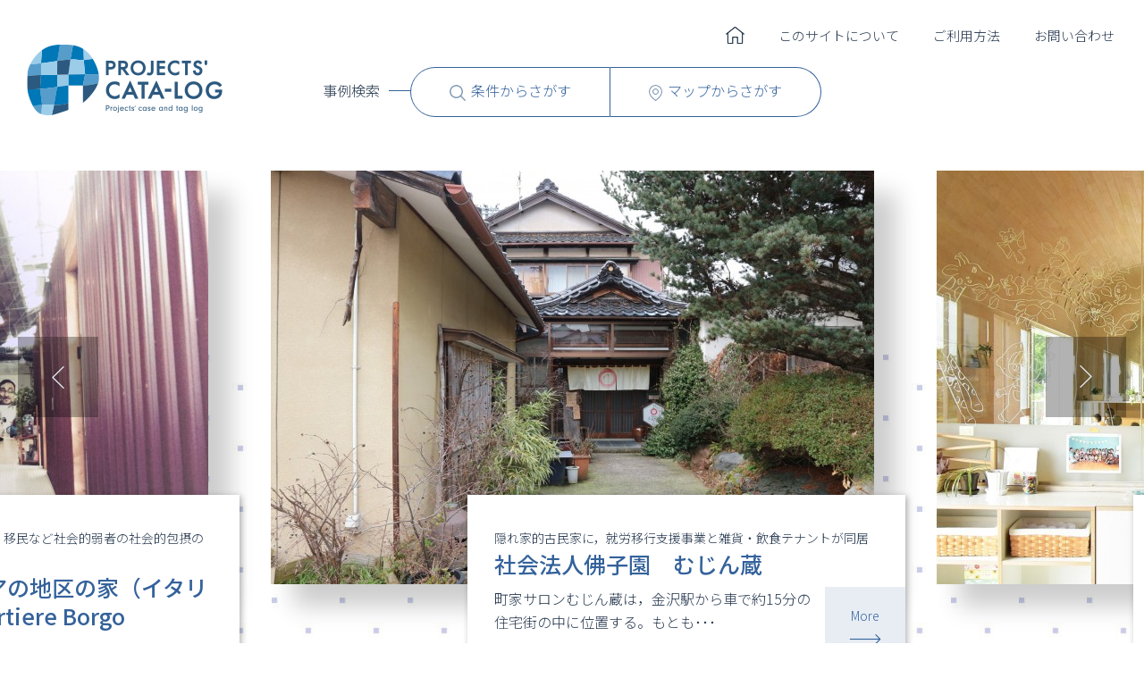

--- FILE ---
content_type: text/html; charset=UTF-8
request_url: https://pjcatalog.jp/archives/facility/%E5%AD%A6%E7%BF%92%E6%96%BD%E8%A8%AD
body_size: 83139
content:
<!DOCTYPE html>
<html>
	<head>
<!-- Global site tag (gtag.js) - Google Analytics -->
<script async src="https://www.googletagmanager.com/gtag/js?id=G-TJ5YT966Q4"></script>
<script>
  window.dataLayer = window.dataLayer || [];
  function gtag(){dataLayer.push(arguments);}
  gtag('js', new Date());

  gtag('config', 'G-TJ5YT966Q4');
</script>
		<meta http-equiv="Content-Type" content="text/html; charset=utf-8" />
		<meta name="viewport" content="width=1300;" />
		<meta name="description" content="出会い・つながり・つくりだす，事例検索サイト Projects' CATA-Log" />
		<link href="https://pjcatalog.jp/wp-content/themes/projectscatalog/css/reset.css" type="text/css" rel="stylesheet" />
		<link rel="stylesheet" media="screen and (min-width:930px)" href="https://pjcatalog.jp/wp-content/themes/projectscatalog/css/pc.css" />
		<link rel="stylesheet" media="screen and (min-width:0px) and (max-width: 929px)" href="https://pjcatalog.jp/wp-content/themes/projectscatalog/css/sp.css" />
								<meta property="og:site_name" content="Projects&#039; CATA-Log">
			<meta property="og:description" content="出会い・つながり・つくりだす，事例検索サイト Projects' CATA-Log">
			<meta property="og:type" content="article">
			<meta name='robots' content='max-image-preview:large' />
<link rel="alternate" type="application/rss+xml" title="Projects&#039; CATA-Log &raquo; 学習施設 事例の種類 のフィード" href="https://pjcatalog.jp/archives/facility/%e5%ad%a6%e7%bf%92%e6%96%bd%e8%a8%ad/feed" />
<script type="text/javascript">
/* <![CDATA[ */
window._wpemojiSettings = {"baseUrl":"https:\/\/s.w.org\/images\/core\/emoji\/15.0.3\/72x72\/","ext":".png","svgUrl":"https:\/\/s.w.org\/images\/core\/emoji\/15.0.3\/svg\/","svgExt":".svg","source":{"concatemoji":"https:\/\/pjcatalog.jp\/wp-includes\/js\/wp-emoji-release.min.js?ver=6.6.4"}};
/*! This file is auto-generated */
!function(i,n){var o,s,e;function c(e){try{var t={supportTests:e,timestamp:(new Date).valueOf()};sessionStorage.setItem(o,JSON.stringify(t))}catch(e){}}function p(e,t,n){e.clearRect(0,0,e.canvas.width,e.canvas.height),e.fillText(t,0,0);var t=new Uint32Array(e.getImageData(0,0,e.canvas.width,e.canvas.height).data),r=(e.clearRect(0,0,e.canvas.width,e.canvas.height),e.fillText(n,0,0),new Uint32Array(e.getImageData(0,0,e.canvas.width,e.canvas.height).data));return t.every(function(e,t){return e===r[t]})}function u(e,t,n){switch(t){case"flag":return n(e,"\ud83c\udff3\ufe0f\u200d\u26a7\ufe0f","\ud83c\udff3\ufe0f\u200b\u26a7\ufe0f")?!1:!n(e,"\ud83c\uddfa\ud83c\uddf3","\ud83c\uddfa\u200b\ud83c\uddf3")&&!n(e,"\ud83c\udff4\udb40\udc67\udb40\udc62\udb40\udc65\udb40\udc6e\udb40\udc67\udb40\udc7f","\ud83c\udff4\u200b\udb40\udc67\u200b\udb40\udc62\u200b\udb40\udc65\u200b\udb40\udc6e\u200b\udb40\udc67\u200b\udb40\udc7f");case"emoji":return!n(e,"\ud83d\udc26\u200d\u2b1b","\ud83d\udc26\u200b\u2b1b")}return!1}function f(e,t,n){var r="undefined"!=typeof WorkerGlobalScope&&self instanceof WorkerGlobalScope?new OffscreenCanvas(300,150):i.createElement("canvas"),a=r.getContext("2d",{willReadFrequently:!0}),o=(a.textBaseline="top",a.font="600 32px Arial",{});return e.forEach(function(e){o[e]=t(a,e,n)}),o}function t(e){var t=i.createElement("script");t.src=e,t.defer=!0,i.head.appendChild(t)}"undefined"!=typeof Promise&&(o="wpEmojiSettingsSupports",s=["flag","emoji"],n.supports={everything:!0,everythingExceptFlag:!0},e=new Promise(function(e){i.addEventListener("DOMContentLoaded",e,{once:!0})}),new Promise(function(t){var n=function(){try{var e=JSON.parse(sessionStorage.getItem(o));if("object"==typeof e&&"number"==typeof e.timestamp&&(new Date).valueOf()<e.timestamp+604800&&"object"==typeof e.supportTests)return e.supportTests}catch(e){}return null}();if(!n){if("undefined"!=typeof Worker&&"undefined"!=typeof OffscreenCanvas&&"undefined"!=typeof URL&&URL.createObjectURL&&"undefined"!=typeof Blob)try{var e="postMessage("+f.toString()+"("+[JSON.stringify(s),u.toString(),p.toString()].join(",")+"));",r=new Blob([e],{type:"text/javascript"}),a=new Worker(URL.createObjectURL(r),{name:"wpTestEmojiSupports"});return void(a.onmessage=function(e){c(n=e.data),a.terminate(),t(n)})}catch(e){}c(n=f(s,u,p))}t(n)}).then(function(e){for(var t in e)n.supports[t]=e[t],n.supports.everything=n.supports.everything&&n.supports[t],"flag"!==t&&(n.supports.everythingExceptFlag=n.supports.everythingExceptFlag&&n.supports[t]);n.supports.everythingExceptFlag=n.supports.everythingExceptFlag&&!n.supports.flag,n.DOMReady=!1,n.readyCallback=function(){n.DOMReady=!0}}).then(function(){return e}).then(function(){var e;n.supports.everything||(n.readyCallback(),(e=n.source||{}).concatemoji?t(e.concatemoji):e.wpemoji&&e.twemoji&&(t(e.twemoji),t(e.wpemoji)))}))}((window,document),window._wpemojiSettings);
/* ]]> */
</script>
<style id='wp-emoji-styles-inline-css' type='text/css'>

	img.wp-smiley, img.emoji {
		display: inline !important;
		border: none !important;
		box-shadow: none !important;
		height: 1em !important;
		width: 1em !important;
		margin: 0 0.07em !important;
		vertical-align: -0.1em !important;
		background: none !important;
		padding: 0 !important;
	}
</style>
<link rel='stylesheet' id='wp-block-library-css' href='https://pjcatalog.jp/wp-includes/css/dist/block-library/style.min.css?ver=6.6.4' type='text/css' media='all' />
<style id='classic-theme-styles-inline-css' type='text/css'>
/*! This file is auto-generated */
.wp-block-button__link{color:#fff;background-color:#32373c;border-radius:9999px;box-shadow:none;text-decoration:none;padding:calc(.667em + 2px) calc(1.333em + 2px);font-size:1.125em}.wp-block-file__button{background:#32373c;color:#fff;text-decoration:none}
</style>
<style id='global-styles-inline-css' type='text/css'>
:root{--wp--preset--aspect-ratio--square: 1;--wp--preset--aspect-ratio--4-3: 4/3;--wp--preset--aspect-ratio--3-4: 3/4;--wp--preset--aspect-ratio--3-2: 3/2;--wp--preset--aspect-ratio--2-3: 2/3;--wp--preset--aspect-ratio--16-9: 16/9;--wp--preset--aspect-ratio--9-16: 9/16;--wp--preset--color--black: #000000;--wp--preset--color--cyan-bluish-gray: #abb8c3;--wp--preset--color--white: #ffffff;--wp--preset--color--pale-pink: #f78da7;--wp--preset--color--vivid-red: #cf2e2e;--wp--preset--color--luminous-vivid-orange: #ff6900;--wp--preset--color--luminous-vivid-amber: #fcb900;--wp--preset--color--light-green-cyan: #7bdcb5;--wp--preset--color--vivid-green-cyan: #00d084;--wp--preset--color--pale-cyan-blue: #8ed1fc;--wp--preset--color--vivid-cyan-blue: #0693e3;--wp--preset--color--vivid-purple: #9b51e0;--wp--preset--gradient--vivid-cyan-blue-to-vivid-purple: linear-gradient(135deg,rgba(6,147,227,1) 0%,rgb(155,81,224) 100%);--wp--preset--gradient--light-green-cyan-to-vivid-green-cyan: linear-gradient(135deg,rgb(122,220,180) 0%,rgb(0,208,130) 100%);--wp--preset--gradient--luminous-vivid-amber-to-luminous-vivid-orange: linear-gradient(135deg,rgba(252,185,0,1) 0%,rgba(255,105,0,1) 100%);--wp--preset--gradient--luminous-vivid-orange-to-vivid-red: linear-gradient(135deg,rgba(255,105,0,1) 0%,rgb(207,46,46) 100%);--wp--preset--gradient--very-light-gray-to-cyan-bluish-gray: linear-gradient(135deg,rgb(238,238,238) 0%,rgb(169,184,195) 100%);--wp--preset--gradient--cool-to-warm-spectrum: linear-gradient(135deg,rgb(74,234,220) 0%,rgb(151,120,209) 20%,rgb(207,42,186) 40%,rgb(238,44,130) 60%,rgb(251,105,98) 80%,rgb(254,248,76) 100%);--wp--preset--gradient--blush-light-purple: linear-gradient(135deg,rgb(255,206,236) 0%,rgb(152,150,240) 100%);--wp--preset--gradient--blush-bordeaux: linear-gradient(135deg,rgb(254,205,165) 0%,rgb(254,45,45) 50%,rgb(107,0,62) 100%);--wp--preset--gradient--luminous-dusk: linear-gradient(135deg,rgb(255,203,112) 0%,rgb(199,81,192) 50%,rgb(65,88,208) 100%);--wp--preset--gradient--pale-ocean: linear-gradient(135deg,rgb(255,245,203) 0%,rgb(182,227,212) 50%,rgb(51,167,181) 100%);--wp--preset--gradient--electric-grass: linear-gradient(135deg,rgb(202,248,128) 0%,rgb(113,206,126) 100%);--wp--preset--gradient--midnight: linear-gradient(135deg,rgb(2,3,129) 0%,rgb(40,116,252) 100%);--wp--preset--font-size--small: 13px;--wp--preset--font-size--medium: 20px;--wp--preset--font-size--large: 36px;--wp--preset--font-size--x-large: 42px;--wp--preset--spacing--20: 0.44rem;--wp--preset--spacing--30: 0.67rem;--wp--preset--spacing--40: 1rem;--wp--preset--spacing--50: 1.5rem;--wp--preset--spacing--60: 2.25rem;--wp--preset--spacing--70: 3.38rem;--wp--preset--spacing--80: 5.06rem;--wp--preset--shadow--natural: 6px 6px 9px rgba(0, 0, 0, 0.2);--wp--preset--shadow--deep: 12px 12px 50px rgba(0, 0, 0, 0.4);--wp--preset--shadow--sharp: 6px 6px 0px rgba(0, 0, 0, 0.2);--wp--preset--shadow--outlined: 6px 6px 0px -3px rgba(255, 255, 255, 1), 6px 6px rgba(0, 0, 0, 1);--wp--preset--shadow--crisp: 6px 6px 0px rgba(0, 0, 0, 1);}:where(.is-layout-flex){gap: 0.5em;}:where(.is-layout-grid){gap: 0.5em;}body .is-layout-flex{display: flex;}.is-layout-flex{flex-wrap: wrap;align-items: center;}.is-layout-flex > :is(*, div){margin: 0;}body .is-layout-grid{display: grid;}.is-layout-grid > :is(*, div){margin: 0;}:where(.wp-block-columns.is-layout-flex){gap: 2em;}:where(.wp-block-columns.is-layout-grid){gap: 2em;}:where(.wp-block-post-template.is-layout-flex){gap: 1.25em;}:where(.wp-block-post-template.is-layout-grid){gap: 1.25em;}.has-black-color{color: var(--wp--preset--color--black) !important;}.has-cyan-bluish-gray-color{color: var(--wp--preset--color--cyan-bluish-gray) !important;}.has-white-color{color: var(--wp--preset--color--white) !important;}.has-pale-pink-color{color: var(--wp--preset--color--pale-pink) !important;}.has-vivid-red-color{color: var(--wp--preset--color--vivid-red) !important;}.has-luminous-vivid-orange-color{color: var(--wp--preset--color--luminous-vivid-orange) !important;}.has-luminous-vivid-amber-color{color: var(--wp--preset--color--luminous-vivid-amber) !important;}.has-light-green-cyan-color{color: var(--wp--preset--color--light-green-cyan) !important;}.has-vivid-green-cyan-color{color: var(--wp--preset--color--vivid-green-cyan) !important;}.has-pale-cyan-blue-color{color: var(--wp--preset--color--pale-cyan-blue) !important;}.has-vivid-cyan-blue-color{color: var(--wp--preset--color--vivid-cyan-blue) !important;}.has-vivid-purple-color{color: var(--wp--preset--color--vivid-purple) !important;}.has-black-background-color{background-color: var(--wp--preset--color--black) !important;}.has-cyan-bluish-gray-background-color{background-color: var(--wp--preset--color--cyan-bluish-gray) !important;}.has-white-background-color{background-color: var(--wp--preset--color--white) !important;}.has-pale-pink-background-color{background-color: var(--wp--preset--color--pale-pink) !important;}.has-vivid-red-background-color{background-color: var(--wp--preset--color--vivid-red) !important;}.has-luminous-vivid-orange-background-color{background-color: var(--wp--preset--color--luminous-vivid-orange) !important;}.has-luminous-vivid-amber-background-color{background-color: var(--wp--preset--color--luminous-vivid-amber) !important;}.has-light-green-cyan-background-color{background-color: var(--wp--preset--color--light-green-cyan) !important;}.has-vivid-green-cyan-background-color{background-color: var(--wp--preset--color--vivid-green-cyan) !important;}.has-pale-cyan-blue-background-color{background-color: var(--wp--preset--color--pale-cyan-blue) !important;}.has-vivid-cyan-blue-background-color{background-color: var(--wp--preset--color--vivid-cyan-blue) !important;}.has-vivid-purple-background-color{background-color: var(--wp--preset--color--vivid-purple) !important;}.has-black-border-color{border-color: var(--wp--preset--color--black) !important;}.has-cyan-bluish-gray-border-color{border-color: var(--wp--preset--color--cyan-bluish-gray) !important;}.has-white-border-color{border-color: var(--wp--preset--color--white) !important;}.has-pale-pink-border-color{border-color: var(--wp--preset--color--pale-pink) !important;}.has-vivid-red-border-color{border-color: var(--wp--preset--color--vivid-red) !important;}.has-luminous-vivid-orange-border-color{border-color: var(--wp--preset--color--luminous-vivid-orange) !important;}.has-luminous-vivid-amber-border-color{border-color: var(--wp--preset--color--luminous-vivid-amber) !important;}.has-light-green-cyan-border-color{border-color: var(--wp--preset--color--light-green-cyan) !important;}.has-vivid-green-cyan-border-color{border-color: var(--wp--preset--color--vivid-green-cyan) !important;}.has-pale-cyan-blue-border-color{border-color: var(--wp--preset--color--pale-cyan-blue) !important;}.has-vivid-cyan-blue-border-color{border-color: var(--wp--preset--color--vivid-cyan-blue) !important;}.has-vivid-purple-border-color{border-color: var(--wp--preset--color--vivid-purple) !important;}.has-vivid-cyan-blue-to-vivid-purple-gradient-background{background: var(--wp--preset--gradient--vivid-cyan-blue-to-vivid-purple) !important;}.has-light-green-cyan-to-vivid-green-cyan-gradient-background{background: var(--wp--preset--gradient--light-green-cyan-to-vivid-green-cyan) !important;}.has-luminous-vivid-amber-to-luminous-vivid-orange-gradient-background{background: var(--wp--preset--gradient--luminous-vivid-amber-to-luminous-vivid-orange) !important;}.has-luminous-vivid-orange-to-vivid-red-gradient-background{background: var(--wp--preset--gradient--luminous-vivid-orange-to-vivid-red) !important;}.has-very-light-gray-to-cyan-bluish-gray-gradient-background{background: var(--wp--preset--gradient--very-light-gray-to-cyan-bluish-gray) !important;}.has-cool-to-warm-spectrum-gradient-background{background: var(--wp--preset--gradient--cool-to-warm-spectrum) !important;}.has-blush-light-purple-gradient-background{background: var(--wp--preset--gradient--blush-light-purple) !important;}.has-blush-bordeaux-gradient-background{background: var(--wp--preset--gradient--blush-bordeaux) !important;}.has-luminous-dusk-gradient-background{background: var(--wp--preset--gradient--luminous-dusk) !important;}.has-pale-ocean-gradient-background{background: var(--wp--preset--gradient--pale-ocean) !important;}.has-electric-grass-gradient-background{background: var(--wp--preset--gradient--electric-grass) !important;}.has-midnight-gradient-background{background: var(--wp--preset--gradient--midnight) !important;}.has-small-font-size{font-size: var(--wp--preset--font-size--small) !important;}.has-medium-font-size{font-size: var(--wp--preset--font-size--medium) !important;}.has-large-font-size{font-size: var(--wp--preset--font-size--large) !important;}.has-x-large-font-size{font-size: var(--wp--preset--font-size--x-large) !important;}
:where(.wp-block-post-template.is-layout-flex){gap: 1.25em;}:where(.wp-block-post-template.is-layout-grid){gap: 1.25em;}
:where(.wp-block-columns.is-layout-flex){gap: 2em;}:where(.wp-block-columns.is-layout-grid){gap: 2em;}
:root :where(.wp-block-pullquote){font-size: 1.5em;line-height: 1.6;}
</style>
<link rel="https://api.w.org/" href="https://pjcatalog.jp/wp-json/" /><link rel="alternate" title="JSON" type="application/json" href="https://pjcatalog.jp/wp-json/wp/v2/facility/170" /><link rel="EditURI" type="application/rsd+xml" title="RSD" href="https://pjcatalog.jp/xmlrpc.php?rsd" />
<meta name="generator" content="WordPress 6.6.4" />
                <script>
                    var ajaxUrl = 'https://pjcatalog.jp/wp-admin/admin-ajax.php';
                </script>
        			<script src="https://pjcatalog.jp/wp-content/themes/projectscatalog/js/jquery.2.1.0.js" type="text/javascript" language="javascript"></script>
			<script src="https://pjcatalog.jp/wp-content/themes/projectscatalog/js/jquery.easing.1.3.js" type="text/javascript" language="javascript"></script>
			<script src="https://pjcatalog.jp/wp-content/themes/projectscatalog/js/jquery.cookie.js" type="text/javascript" language="javascript"></script>
			<script src="https://pjcatalog.jp/wp-content/themes/projectscatalog/js/scroll.js" type="text/javascript" language="javascript"></script>
			<script src="https://pjcatalog.jp/wp-content/themes/projectscatalog/js/common.js" type="text/javascript" language="javascript"></script>
<link rel="stylesheet" href="https://pjcatalog.jp/wp-content/themes/projectscatalog/css/leaflet160.css"/>
 <!-- Make sure you put this AFTER Leaflet's CSS -->
 <script src="https://pjcatalog.jp/wp-content/themes/projectscatalog/js/leaflet160.js"></script>
			<script src="https://pjcatalog.jp/wp-content/themes/projectscatalog/js/map.js"></script>
<!-- plugin -->
    <link rel="stylesheet" href="https://pjcatalog.jp/wp-content/themes/projectscatalog/css/Control.OSMGeocoder.css" />
    <script src="https://pjcatalog.jp/wp-content/themes/projectscatalog/js/Control.OSMGeocoder.js"></script>
<!-- plugin -->
								<meta property="og:site_name" content="Projects&#039; CATA-Log">
			<meta property="og:description" content="出会い・つながり・つくりだす，事例検索サイト Projects' CATA-Log">
			<meta property="og:type" content="article">
			<meta name='robots' content='max-image-preview:large' />
<link rel="alternate" type="application/rss+xml" title="Projects&#039; CATA-Log &raquo; 学習施設 事例の種類 のフィード" href="https://pjcatalog.jp/archives/facility/%e5%ad%a6%e7%bf%92%e6%96%bd%e8%a8%ad/feed" />
<link rel="https://api.w.org/" href="https://pjcatalog.jp/wp-json/" /><link rel="alternate" title="JSON" type="application/json" href="https://pjcatalog.jp/wp-json/wp/v2/facility/170" /><link rel="EditURI" type="application/rsd+xml" title="RSD" href="https://pjcatalog.jp/xmlrpc.php?rsd" />
<meta name="generator" content="WordPress 6.6.4" />
                <script>
                    var ajaxUrl = 'https://pjcatalog.jp/wp-admin/admin-ajax.php';
                </script>
        			<script src="https://pjcatalog.jp/wp-content/themes/projectscatalog/js/jquery.2.1.0.js" type="text/javascript" language="javascript"></script>
			<script src="https://pjcatalog.jp/wp-content/themes/projectscatalog/js/jquery.easing.1.3.js" type="text/javascript" language="javascript"></script>
			<script src="https://pjcatalog.jp/wp-content/themes/projectscatalog/js/jquery.cookie.js" type="text/javascript" language="javascript"></script>
			<script src="https://pjcatalog.jp/wp-content/themes/projectscatalog/js/scroll.js" type="text/javascript" language="javascript"></script>
			<script src="https://pjcatalog.jp/wp-content/themes/projectscatalog/js/common.js" type="text/javascript" language="javascript"></script>
<link rel="stylesheet" href="https://pjcatalog.jp/wp-content/themes/projectscatalog/css/leaflet160.css"/>
 <!-- Make sure you put this AFTER Leaflet's CSS -->
 <script src="https://pjcatalog.jp/wp-content/themes/projectscatalog/js/leaflet160.js"></script>
			<script src="https://pjcatalog.jp/wp-content/themes/projectscatalog/js/map.js"></script>
<!-- plugin -->
    <link rel="stylesheet" href="https://pjcatalog.jp/wp-content/themes/projectscatalog/css/Control.OSMGeocoder.css" />
    <script src="https://pjcatalog.jp/wp-content/themes/projectscatalog/js/Control.OSMGeocoder.js"></script>
<!-- plugin -->
					<script src="https://pjcatalog.jp/wp-content/themes/projectscatalog/js/sprite.js" type="text/javascript" language="javascript"></script>
	</head>
	<body>
		<header id="header" >
			<div id="head_tj">
				<h1>
					<a href="https://pjcatalog.jp/">
						<img src="https://pjcatalog.jp/wp-content/themes/projectscatalog/images/head_logo.png" alt="Projects' CATA-Log">
											</a>
				</h1>
				<ul class="sp sp_snavi">
					<li><a href="https://pjcatalog.jp/search/"><img src="https://pjcatalog.jp/wp-content/themes/projectscatalog/images/ic_16.png" alt="事例（施設）をさがす"></a></li>
					<li><a href="https://pjcatalog.jp/about/"><img src="https://pjcatalog.jp/wp-content/themes/projectscatalog/images/ic_17.png" alt="このサイトについて"></a></li>
				</ul>
				<p class="sp sp_navi"><a onclick="sp_navi()">menu</a></p>
				<nav id="global">
					<ul>
						<li><a href="https://pjcatalog.jp/"><img class="pc" src="https://pjcatalog.jp/wp-content/themes/projectscatalog/images/ic_03.png" alt="ホーム"><span class="sp">Home</span></a></li>
						<li class="sp">
							事例（施設）をさがす
							<a href="https://pjcatalog.jp/search/"><img src="https://pjcatalog.jp/wp-content/themes/projectscatalog/images/ic_01.png">条件からさがす</a>
							<a href="https://pjcatalog.jp/map/"><img src="https://pjcatalog.jp/wp-content/themes/projectscatalog/images/ic_02.png">マップからさがす</a>
						</li>
						<li class="sp">
							<form method="GET" action="https://pjcatalog.jp/result/">
								<div>
									<input type="text" name="kw" placeholder="施設名やキーワードでさがす">
									<button type="submit"><img src="https://pjcatalog.jp/wp-content/themes/projectscatalog/images/ic_04.png" alt="検索"></button>
								</div>
							</form>
						</li>



						<li><a href="https://pjcatalog.jp/about/">このサイトについて</a></li>
						<li><a href="https://pjcatalog.jp/usage/">ご利用方法</a></li>
						<li><a href="https://pjcatalog.jp/inquiry/">お問い合わせ</a></li>
					</ul>
				</nav>
			</div>
			<nav id="head_sub" class="pc">
				<dl>
					<dt>事例検索</dt>
					<dd><a href="https://pjcatalog.jp/search/"><img src="https://pjcatalog.jp/wp-content/themes/projectscatalog/images/ic_01.png">条件からさがす</a></dd><dd><a href="https://pjcatalog.jp/map/"><img src="https://pjcatalog.jp/wp-content/themes/projectscatalog/images/ic_02.png">マップからさがす</a></dd>
				</dl>
			</nav>
		</header>
		<main>
			<section id="mainvisual">
				<div class="slide">
							<ul>
																																		    											<li>
												<a class="clearFix" href="https://pjcatalog.jp/archives/481">
													<span class="thumb">
														<img width="675" height="463" src="https://pjcatalog.jp/wp-content/uploads/2020/12/0278.東江幼稚園_P1080951外観調整-675x463.jpg" class="attachment-thumbnail size-thumbnail wp-post-image" alt="" decoding="async" loading="lazy" srcset="https://pjcatalog.jp/wp-content/uploads/2020/12/0278.東江幼稚園_P1080951外観調整-675x463.jpg 675w, https://pjcatalog.jp/wp-content/uploads/2020/12/0278.東江幼稚園_P1080951外観調整-248x170.jpg 248w" sizes="(max-width: 675px) 100vw, 675px" />													</span>
													<div>
																													<span class="copy">シュタイナー保育と仏教，有機的な園舎と豊かな園庭環境の融合</span>
																												<strong>学校法人東江寺学園　東江幼稚園</strong>
														<span class="exp">シュタイナー教育の考え方を取り入れつつ，仏教の教えに基づく教育・保育を行っ･･･</span>
														<span class="more"><span>More<br><img src="https://pjcatalog.jp/wp-content/themes/projectscatalog/images/ic_07.png"></span></span>
													</div>
												</a>
											</li>
									  									    											<li>
												<a class="clearFix" href="https://pjcatalog.jp/archives/4263">
													<span class="thumb">
														<img width="675" height="463" src="https://pjcatalog.jp/wp-content/uploads/2023/06/IMG_0392-675x463.jpg" class="attachment-thumbnail size-thumbnail wp-post-image" alt="" decoding="async" loading="lazy" srcset="https://pjcatalog.jp/wp-content/uploads/2023/06/IMG_0392-675x463.jpg 675w, https://pjcatalog.jp/wp-content/uploads/2023/06/IMG_0392-248x170.jpg 248w" sizes="(max-width: 675px) 100vw, 675px" />													</span>
													<div>
																													<span class="copy">地域住民の自由なチャレンジを受け入れる，共創型の「コミュニティパーク」</span>
																												<strong>株式会社Social Design　Community Park coconova (コミュニティパーク ココノバ)</strong>
														<span class="exp">名護市にて地域創生や地域活性化のために「民間主導でのまちづくり」を掲げる。･･･</span>
														<span class="more"><span>More<br><img src="https://pjcatalog.jp/wp-content/themes/projectscatalog/images/ic_07.png"></span></span>
													</div>
												</a>
											</li>
									  									    											<li>
												<a class="clearFix" href="https://pjcatalog.jp/archives/1829">
													<span class="thumb">
														<img width="675" height="463" src="https://pjcatalog.jp/wp-content/uploads/2020/12/0403.官民連携まちづくりポータルサイト-675x463.jpg" class="attachment-thumbnail size-thumbnail wp-post-image" alt="" decoding="async" loading="lazy" srcset="https://pjcatalog.jp/wp-content/uploads/2020/12/0403.官民連携まちづくりポータルサイト-675x463.jpg 675w, https://pjcatalog.jp/wp-content/uploads/2020/12/0403.官民連携まちづくりポータルサイト-248x170.jpg 248w" sizes="(max-width: 675px) 100vw, 675px" />													</span>
													<div>
																													<span class="copy">官民連携のまちづくりを支える制度一覧や，資料集，事例集など</span>
																												<strong>官民連携まちづくりポータルサイト</strong>
														<span class="exp">これまで行政が中心となって推進してきたまちづくりの取り組みが変化し，まちづ･･･</span>
														<span class="more"><span>More<br><img src="https://pjcatalog.jp/wp-content/themes/projectscatalog/images/ic_07.png"></span></span>
													</div>
												</a>
											</li>
									  									    											<li>
												<a class="clearFix" href="https://pjcatalog.jp/archives/1116">
													<span class="thumb">
														<img width="675" height="463" src="https://pjcatalog.jp/wp-content/uploads/2020/12/0936.トリノ地区の家サンサルバリオ（イタリア）-675x463.jpg" class="attachment-thumbnail size-thumbnail wp-post-image" alt="" decoding="async" loading="lazy" srcset="https://pjcatalog.jp/wp-content/uploads/2020/12/0936.トリノ地区の家サンサルバリオ（イタリア）-675x463.jpg 675w, https://pjcatalog.jp/wp-content/uploads/2020/12/0936.トリノ地区の家サンサルバリオ（イタリア）-248x170.jpg 248w" sizes="(max-width: 675px) 100vw, 675px" />													</span>
													<div>
																													<span class="copy">歴史的建造物である公衆浴場の改修による，地域住民の活動の場</span>
																												<strong>トリノの地区の家 サンサルバリオ（イタリア）Casa del Quartiere di San Salvario &#8211; Bagni Municipali</strong>
														<span class="exp">トリノ中央駅の南東に位置する旧市街地に立地する地区の家。地域住民にとっては･･･</span>
														<span class="more"><span>More<br><img src="https://pjcatalog.jp/wp-content/themes/projectscatalog/images/ic_07.png"></span></span>
													</div>
												</a>
											</li>
									  									    											<li>
												<a class="clearFix" href="https://pjcatalog.jp/archives/1104">
													<span class="thumb">
														<img width="675" height="463" src="https://pjcatalog.jp/wp-content/uploads/2020/12/0928.アレッサンドリアの地区の家-675x463.jpg" class="attachment-thumbnail size-thumbnail wp-post-image" alt="" decoding="async" loading="lazy" srcset="https://pjcatalog.jp/wp-content/uploads/2020/12/0928.アレッサンドリアの地区の家-675x463.jpg 675w, https://pjcatalog.jp/wp-content/uploads/2020/12/0928.アレッサンドリアの地区の家-248x170.jpg 248w" sizes="(max-width: 675px) 100vw, 675px" />													</span>
													<div>
																													<span class="copy">空き工場を改修して開かれた，移民など社会的弱者の社会的包摂の場</span>
																												<strong>アレッサンドリアの地区の家（イタリア）Casa di Quartiere Borgo Rovereto</strong>
														<span class="exp">アレッサンドリアの旧市街の中心部に立地する。2010年に民間倉庫を借り受け･･･</span>
														<span class="more"><span>More<br><img src="https://pjcatalog.jp/wp-content/themes/projectscatalog/images/ic_07.png"></span></span>
													</div>
												</a>
											</li>
									  									    											<li>
												<a class="clearFix" href="https://pjcatalog.jp/archives/859">
													<span class="thumb">
														<img width="675" height="463" src="https://pjcatalog.jp/wp-content/uploads/2020/12/0474.むじん蔵-1-675x463.jpg" class="attachment-thumbnail size-thumbnail wp-post-image" alt="" decoding="async" loading="lazy" srcset="https://pjcatalog.jp/wp-content/uploads/2020/12/0474.むじん蔵-1-675x463.jpg 675w, https://pjcatalog.jp/wp-content/uploads/2020/12/0474.むじん蔵-1-248x170.jpg 248w" sizes="(max-width: 675px) 100vw, 675px" />													</span>
													<div>
																													<span class="copy">隠れ家的古民家に，就労移行支援事業と雑貨・飲食テナントが同居</span>
																												<strong>社会法人佛子園　むじん蔵</strong>
														<span class="exp">町家サロンむじん蔵は，金沢駅から車で約15分の住宅街の中に位置する。もとも･･･</span>
														<span class="more"><span>More<br><img src="https://pjcatalog.jp/wp-content/themes/projectscatalog/images/ic_07.png"></span></span>
													</div>
												</a>
											</li>
									  									    											<li>
												<a class="clearFix" href="https://pjcatalog.jp/archives/397">
													<span class="thumb">
														<img width="675" height="463" src="https://pjcatalog.jp/wp-content/uploads/2020/12/0254.レイモンド庄中保育園-2-675x463.jpg" class="attachment-thumbnail size-thumbnail wp-post-image" alt="" decoding="async" loading="lazy" srcset="https://pjcatalog.jp/wp-content/uploads/2020/12/0254.レイモンド庄中保育園-2-675x463.jpg 675w, https://pjcatalog.jp/wp-content/uploads/2020/12/0254.レイモンド庄中保育園-2-248x170.jpg 248w" sizes="(max-width: 675px) 100vw, 675px" />													</span>
													<div>
																													<span class="copy">建築とアートワークの連携による「立体的な絵本」のような保育所
</span>
																												<strong>社会福祉法人檸檬会　レイモンド庄中保育園</strong>
														<span class="exp">社会福祉法人檸檬会が全国で19番目の施設として、中部東海地区に開園した新し･･･</span>
														<span class="more"><span>More<br><img src="https://pjcatalog.jp/wp-content/themes/projectscatalog/images/ic_07.png"></span></span>
													</div>
												</a>
											</li>
									  									    											<li>
												<a class="clearFix" href="https://pjcatalog.jp/archives/2179">
													<span class="thumb">
														<img width="675" height="463" src="https://pjcatalog.jp/wp-content/uploads/2021/03/IMG_0658-675x463.jpeg" class="attachment-thumbnail size-thumbnail wp-post-image" alt="" decoding="async" loading="lazy" srcset="https://pjcatalog.jp/wp-content/uploads/2021/03/IMG_0658-675x463.jpeg 675w, https://pjcatalog.jp/wp-content/uploads/2021/03/IMG_0658-248x170.jpeg 248w" sizes="(max-width: 675px) 100vw, 675px" />													</span>
													<div>
																													<span class="copy">造り酒屋の母屋と蔵を改修した，宿場町に立地するラグジュアリホテル</span>
																												<strong>株式会社奈良井まちやど　BYAKU Narai　歳吉屋</strong>
														<span class="exp">宿場町の中心に位置する廃業した造り酒屋の母屋と蔵を，上質な時間と空間を提供･･･</span>
														<span class="more"><span>More<br><img src="https://pjcatalog.jp/wp-content/themes/projectscatalog/images/ic_07.png"></span></span>
													</div>
												</a>
											</li>
									  									    											<li>
												<a class="clearFix" href="https://pjcatalog.jp/archives/1183">
													<span class="thumb">
														<img width="675" height="463" src="https://pjcatalog.jp/wp-content/uploads/2020/12/IMG_0881ワイド外観レタッチ-675x463.jpg" class="attachment-thumbnail size-thumbnail wp-post-image" alt="" decoding="async" loading="lazy" srcset="https://pjcatalog.jp/wp-content/uploads/2020/12/IMG_0881ワイド外観レタッチ-675x463.jpg 675w, https://pjcatalog.jp/wp-content/uploads/2020/12/IMG_0881ワイド外観レタッチ-248x170.jpg 248w" sizes="(max-width: 675px) 100vw, 675px" />													</span>
													<div>
																													<span class="copy">旧い長屋改修で，シェアアトリエ・ショップ・住宅と居場所づくり</span>
																												<strong>ヨリドコ大正＆大正るつぼん</strong>
														<span class="exp">築65年の長屋を改修した，クリエイターのシェアアトリエ・店舗，2階はものづ･･･</span>
														<span class="more"><span>More<br><img src="https://pjcatalog.jp/wp-content/themes/projectscatalog/images/ic_07.png"></span></span>
													</div>
												</a>
											</li>
									  								


							</ul>
							<div class="prevnext">
								<a onclick="slide45($(this),'prev')"><img src="https://pjcatalog.jp/wp-content/themes/projectscatalog/images/mv_lm.png" alt="前へ"></a>
								<a onclick="slide45($(this),'next')"><img src="https://pjcatalog.jp/wp-content/themes/projectscatalog/images/mv_lm.png" alt="次へ"></a>
							</div>
						</div>
			</section>
			<section id="top_search">
				<div class="tsmenu">
					<div class="container">
						<form method="GET" action="https://pjcatalog.jp/result/">
														<h2>SEARCH FOR CASES<span>現在<strong>1841</strong>件</span></h2>
							<div>
								<input type="text" name="kw" placeholder="施設名やキーワードで事例をさがす">
								<button type="submit"><img src="https://pjcatalog.jp/wp-content/themes/projectscatalog/images/ic_04.png" alt="検索"></button>
							</div>
						</form>
						<div class="trend preOP">
							<h3>トレンド：</h3>
														 								<ul>
									
										<li><a href="https://pjcatalog.jp/result/?cat[]=566">#学校</a></li>
									
										<li><a href="https://pjcatalog.jp/result/?cat[]=472">#まちなか活性化</a></li>
									
										<li><a href="https://pjcatalog.jp/result/?cat[]=381">#持続可能な地域</a></li>
									
										<li><a href="https://pjcatalog.jp/result/?cat[]=351">#地域とのつながり</a></li>
									
										<li><a href="https://pjcatalog.jp/result/?cat[]=446">#居場所づくり</a></li>
									
										<li><a href="https://pjcatalog.jp/result/?cat[]=395">#観光</a></li>
									
										<li><a href="https://pjcatalog.jp/result/?cat[]=371">#アート・文化</a></li>
									
										<li><a href="https://pjcatalog.jp/result/?cat[]=454">#木造・木質</a></li>
									
										<li><a href="https://pjcatalog.jp/result/?cat[]=366">#にぎわいづくり</a></li>
									
										<li><a href="https://pjcatalog.jp/result/?cat[]=377">#コンパクトシティ</a></li>
																	</ul>
													</div>
							<ul class="tabmenu">
								<li><a class="ac" onclick="tabChange(1)"><img src="https://pjcatalog.jp/wp-content/themes/projectscatalog/images/top_ic01.png"><strong>ひとと活動</strong>からさがす</a></li>
								<li><a href="https://pjcatalog.jp/map/"><img src="https://pjcatalog.jp/wp-content/themes/projectscatalog/images/top_ic02.png"><strong>マップ</strong>からさがす</a></li>
								<li><a onclick="tabChange(3)"><img src="https://pjcatalog.jp/wp-content/themes/projectscatalog/images/top_ic03.png"><strong>ハッシュタグ</strong>からさがす</a></li>
							</ul>
					</div>
				</div>
				<div class="tabs container">
					<div class="t1">
						<form method="GET" action="https://pjcatalog.jp/result/">
							<div>
								<h3>ひと</h3>
								<ul>
																			<li><input type="checkbox" name="target2[]" value="561" id="target561"><label for="target561">働くひと(193)</label></li>
																			<li><input type="checkbox" name="target2[]" value="577" id="target577"><label for="target577">移民(24)</label></li>
																			<li><input type="checkbox" name="target2[]" value="431" id="target431"><label for="target431">要支援・介護高齢者(371)</label></li>
																			<li><input type="checkbox" name="target2[]" value="432" id="target432"><label for="target432">アクティブシニア(269)</label></li>
																			<li><input type="checkbox" name="target2[]" value="433" id="target433"><label for="target433">こども（就学前）(342)</label></li>
																			<li><input type="checkbox" name="target2[]" value="434" id="target434"><label for="target434">こども（小・中・高校生）(259)</label></li>
																			<li><input type="checkbox" name="target2[]" value="435" id="target435"><label for="target435">学生(140)</label></li>
																			<li><input type="checkbox" name="target2[]" value="436" id="target436"><label for="target436">家族(235)</label></li>
																			<li><input type="checkbox" name="target2[]" value="437" id="target437"><label for="target437">子育て世代(278)</label></li>
																			<li><input type="checkbox" name="target2[]" value="438" id="target438"><label for="target438">若年層(107)</label></li>
																			<li><input type="checkbox" name="target2[]" value="439" id="target439"><label for="target439">障がい児者(230)</label></li>
																			<li><input type="checkbox" name="target2[]" value="440" id="target440"><label for="target440">患者(139)</label></li>
																			<li><input type="checkbox" name="target2[]" value="441" id="target441"><label for="target441">来訪者(525)</label></li>
																			<li><input type="checkbox" name="target2[]" value="442" id="target442"><label for="target442">多世代(516)</label></li>
																			<li><input type="checkbox" name="target2[]" value="443" id="target443"><label for="target443">まちのひと(909)</label></li>
																	</ul>
							</div>
							<div>
								<h3>活動</h3>
								<ul>
																			<li><input type="checkbox" name="target[]" value="582" id="target582"><label for="target582">見送る(4)</label></li>
																			<li><input type="checkbox" name="target[]" value="105" id="target105"><label for="target105">調理する・食べる(208)</label></li>
																			<li><input type="checkbox" name="target[]" value="106" id="target106"><label for="target106">寝る・休む(130)</label></li>
																			<li><input type="checkbox" name="target[]" value="107" id="target107"><label for="target107">入浴する(53)</label></li>
																			<li><input type="checkbox" name="target[]" value="108" id="target108"><label for="target108">泊まる・暮らす(563)</label></li>
																			<li><input type="checkbox" name="target[]" value="109" id="target109"><label for="target109">居る・過ごす(680)</label></li>
																			<li><input type="checkbox" name="target[]" value="110" id="target110"><label for="target110">くつろぐ・休憩する(474)</label></li>
																			<li><input type="checkbox" name="target[]" value="111" id="target111"><label for="target111">集う・親しむ・関わる(868)</label></li>
																			<li><input type="checkbox" name="target[]" value="112" id="target112"><label for="target112">もてなす(125)</label></li>
																			<li><input type="checkbox" name="target[]" value="113" id="target113"><label for="target113">ぶらぶらする(174)</label></li>
																			<li><input type="checkbox" name="target[]" value="114" id="target114"><label for="target114">遊ぶ・楽しむ(454)</label></li>
																			<li><input type="checkbox" name="target[]" value="115" id="target115"><label for="target115">歌う・聴く(51)</label></li>
																			<li><input type="checkbox" name="target[]" value="116" id="target116"><label for="target116">学ぶ・調べる・知る(589)</label></li>
																			<li><input type="checkbox" name="target[]" value="355" id="target355"><label for="target355">育てる(204)</label></li>
																			<li><input type="checkbox" name="target[]" value="117" id="target117"><label for="target117">つくる(141)</label></li>
																			<li><input type="checkbox" name="target[]" value="118" id="target118"><label for="target118">運動する(190)</label></li>
																			<li><input type="checkbox" name="target[]" value="119" id="target119"><label for="target119">相談する(224)</label></li>
																			<li><input type="checkbox" name="target[]" value="120" id="target120"><label for="target120">働く(261)</label></li>
																			<li><input type="checkbox" name="target[]" value="121" id="target121"><label for="target121">売る・買う(190)</label></li>
																			<li><input type="checkbox" name="target[]" value="122" id="target122"><label for="target122">治す(86)</label></li>
																			<li><input type="checkbox" name="target[]" value="123" id="target123"><label for="target123">療養する(93)</label></li>
																			<li><input type="checkbox" name="target[]" value="124" id="target124"><label for="target124">看る（看取る）(117)</label></li>
																			<li><input type="checkbox" name="target[]" value="125" id="target125"><label for="target125">支援する(454)</label></li>
																			<li><input type="checkbox" name="target[]" value="126" id="target126"><label for="target126">設える(28)</label></li>
																			<li><input type="checkbox" name="target[]" value="127" id="target127"><label for="target127">活性化する(299)</label></li>
																			<li><input type="checkbox" name="target[]" value="128" id="target128"><label for="target128">活用・転用する(302)</label></li>
																	</ul>
							</div>
							<p class="fbt">
								<button type="submit"><img src="https://pjcatalog.jp/wp-content/themes/projectscatalog/images/ic_05.png">検索結果をみる</button>
								<a href="https://pjcatalog.jp/search/">より詳しい条件で検索</a>
							</p>
						</form>
					</div>
					<div class="t3">
						<form method="GET" action="https://pjcatalog.jp/result/">
				    		<ul class="cats">
																	<li><input type="checkbox" name="cat[]" value="512" id="cat512"><label for="cat512">#まちづくり会社(14)</label></li>
																	<li><input type="checkbox" name="cat[]" value="513" id="cat513"><label for="cat513">#民間・住民主導(44)</label></li>
																	<li><input type="checkbox" name="cat[]" value="516" id="cat516"><label for="cat516">#トイレまわりのデザイン(4)</label></li>
																	<li><input type="checkbox" name="cat[]" value="517" id="cat517"><label for="cat517">#居酒屋(5)</label></li>
																	<li><input type="checkbox" name="cat[]" value="522" id="cat522"><label for="cat522">#教育法・保育法(59)</label></li>
																	<li><input type="checkbox" name="cat[]" value="525" id="cat525"><label for="cat525">#まちに出て行く(47)</label></li>
																	<li><input type="checkbox" name="cat[]" value="527" id="cat527"><label for="cat527">#委託(5)</label></li>
																	<li><input type="checkbox" name="cat[]" value="528" id="cat528"><label for="cat528">#防災・減災(36)</label></li>
																	<li><input type="checkbox" name="cat[]" value="537" id="cat537"><label for="cat537">#パークPFI(8)</label></li>
																	<li><input type="checkbox" name="cat[]" value="544" id="cat544"><label for="cat544">#エリアマネジメント(22)</label></li>
																	<li><input type="checkbox" name="cat[]" value="551" id="cat551"><label for="cat551">#インクルーシブ教育／保育(13)</label></li>
																	<li><input type="checkbox" name="cat[]" value="554" id="cat554"><label for="cat554">#予防的ケア(37)</label></li>
																	<li><input type="checkbox" name="cat[]" value="555" id="cat555"><label for="cat555">#買い物支援(27)</label></li>
																	<li><input type="checkbox" name="cat[]" value="560" id="cat560"><label for="cat560">#歩いて暮らせるまちなか居住(19)</label></li>
																	<li><input type="checkbox" name="cat[]" value="564" id="cat564"><label for="cat564">#生活支援(102)</label></li>
																	<li><input type="checkbox" name="cat[]" value="566" id="cat566"><label for="cat566">#学校(50)</label></li>
																	<li><input type="checkbox" name="cat[]" value="576" id="cat576"><label for="cat576">#貧困支援(9)</label></li>
																	<li><input type="checkbox" name="cat[]" value="322" id="cat322"><label for="cat322">#過疎(42)</label></li>
																	<li><input type="checkbox" name="cat[]" value="324" id="cat324"><label for="cat324">#医療・介護・生活の拠点(189)</label></li>
																	<li><input type="checkbox" name="cat[]" value="326" id="cat326"><label for="cat326">#移住推進(74)</label></li>
																	<li><input type="checkbox" name="cat[]" value="583" id="cat583"><label for="cat583">#生と死の交差(7)</label></li>
																	<li><input type="checkbox" name="cat[]" value="330" id="cat330"><label for="cat330">#地域包括ケア(153)</label></li>
																	<li><input type="checkbox" name="cat[]" value="586" id="cat586"><label for="cat586">#農福連携(1)</label></li>
																	<li><input type="checkbox" name="cat[]" value="331" id="cat331"><label for="cat331">#地域資源の活用・連携(358)</label></li>
																	<li><input type="checkbox" name="cat[]" value="587" id="cat587"><label for="cat587">#参加型企画／設計／運営(5)</label></li>
																	<li><input type="checkbox" name="cat[]" value="588" id="cat588"><label for="cat588">#グリーンツーリズム(1)</label></li>
																	<li><input type="checkbox" name="cat[]" value="334" id="cat334"><label for="cat334">#役割づくり(83)</label></li>
																	<li><input type="checkbox" name="cat[]" value="335" id="cat335"><label for="cat335">#ごちゃまぜのコミュニティ(135)</label></li>
																	<li><input type="checkbox" name="cat[]" value="591" id="cat591"><label for="cat591">#インクルーシビティ／多様性／包摂性(7)</label></li>
																	<li><input type="checkbox" name="cat[]" value="592" id="cat592"><label for="cat592">#サステナビリティ(2)</label></li>
																	<li><input type="checkbox" name="cat[]" value="341" id="cat341"><label for="cat341">#地方創生(101)</label></li>
																	<li><input type="checkbox" name="cat[]" value="342" id="cat342"><label for="cat342">#人材育成(34)</label></li>
																	<li><input type="checkbox" name="cat[]" value="343" id="cat343"><label for="cat343">#仕事づくり(146)</label></li>
																	<li><input type="checkbox" name="cat[]" value="345" id="cat345"><label for="cat345">#リノベーション(320)</label></li>
																	<li><input type="checkbox" name="cat[]" value="346" id="cat346"><label for="cat346">#インキュベーション(72)</label></li>
																	<li><input type="checkbox" name="cat[]" value="347" id="cat347"><label for="cat347">#まち・ひと・しごと創生(146)</label></li>
																	<li><input type="checkbox" name="cat[]" value="348" id="cat348"><label for="cat348">#普通の暮らし(117)</label></li>
																	<li><input type="checkbox" name="cat[]" value="350" id="cat350"><label for="cat350">#オープンな庭(175)</label></li>
																	<li><input type="checkbox" name="cat[]" value="351" id="cat351"><label for="cat351">#地域とのつながり(446)</label></li>
																	<li><input type="checkbox" name="cat[]" value="366" id="cat366"><label for="cat366">#にぎわいづくり(264)</label></li>
																	<li><input type="checkbox" name="cat[]" value="367" id="cat367"><label for="cat367">#居住支援(45)</label></li>
																	<li><input type="checkbox" name="cat[]" value="369" id="cat369"><label for="cat369">#人生100年時代を支える住まい環境(60)</label></li>
																	<li><input type="checkbox" name="cat[]" value="370" id="cat370"><label for="cat370">#ものづくり(73)</label></li>
																	<li><input type="checkbox" name="cat[]" value="371" id="cat371"><label for="cat371">#アート・文化(561)</label></li>
																	<li><input type="checkbox" name="cat[]" value="376" id="cat376"><label for="cat376">#社会と技術のイノベーション(20)</label></li>
																	<li><input type="checkbox" name="cat[]" value="377" id="cat377"><label for="cat377">#コンパクトシティ(37)</label></li>
																	<li><input type="checkbox" name="cat[]" value="379" id="cat379"><label for="cat379">#つくりすぎない・壊しすぎない(110)</label></li>
																	<li><input type="checkbox" name="cat[]" value="381" id="cat381"><label for="cat381">#持続可能な地域(136)</label></li>
																	<li><input type="checkbox" name="cat[]" value="383" id="cat383"><label for="cat383">#団地再生(62)</label></li>
																	<li><input type="checkbox" name="cat[]" value="385" id="cat385"><label for="cat385">#DIY(28)</label></li>
																	<li><input type="checkbox" name="cat[]" value="386" id="cat386"><label for="cat386">#UR都市機構(39)</label></li>
																	<li><input type="checkbox" name="cat[]" value="387" id="cat387"><label for="cat387">#ストック活用(121)</label></li>
																	<li><input type="checkbox" name="cat[]" value="393" id="cat393"><label for="cat393">#研究(25)</label></li>
																	<li><input type="checkbox" name="cat[]" value="395" id="cat395"><label for="cat395">#観光(283)</label></li>
																	<li><input type="checkbox" name="cat[]" value="400" id="cat400"><label for="cat400">#歩けるまちづくり(94)</label></li>
																	<li><input type="checkbox" name="cat[]" value="401" id="cat401"><label for="cat401">#官民連携(51)</label></li>
																	<li><input type="checkbox" name="cat[]" value="402" id="cat402"><label for="cat402">#コミュニティビジネス(65)</label></li>
																	<li><input type="checkbox" name="cat[]" value="404" id="cat404"><label for="cat404">#環境づくり(160)</label></li>
																	<li><input type="checkbox" name="cat[]" value="407" id="cat407"><label for="cat407">#人口対流(31)</label></li>
																	<li><input type="checkbox" name="cat[]" value="408" id="cat408"><label for="cat408">#生きがいづくり(129)</label></li>
																	<li><input type="checkbox" name="cat[]" value="409" id="cat409"><label for="cat409">#食育(59)</label></li>
																	<li><input type="checkbox" name="cat[]" value="411" id="cat411"><label for="cat411">#健康づくり(155)</label></li>
																	<li><input type="checkbox" name="cat[]" value="412" id="cat412"><label for="cat412">#働きやすさ(40)</label></li>
																	<li><input type="checkbox" name="cat[]" value="413" id="cat413"><label for="cat413">#わかりやすさ(47)</label></li>
																	<li><input type="checkbox" name="cat[]" value="414" id="cat414"><label for="cat414">#デザインビルド(6)</label></li>
																	<li><input type="checkbox" name="cat[]" value="415" id="cat415"><label for="cat415">#チームで取り組む(82)</label></li>
																	<li><input type="checkbox" name="cat[]" value="416" id="cat416"><label for="cat416">#脱・〇〇らしさ(130)</label></li>
																	<li><input type="checkbox" name="cat[]" value="417" id="cat417"><label for="cat417">#子育て支援(281)</label></li>
																	<li><input type="checkbox" name="cat[]" value="419" id="cat419"><label for="cat419">#五感を刺激する(182)</label></li>
																	<li><input type="checkbox" name="cat[]" value="422" id="cat422"><label for="cat422">#最期まで生きる(125)</label></li>
																	<li><input type="checkbox" name="cat[]" value="425" id="cat425"><label for="cat425">#眺望・採光(152)</label></li>
																	<li><input type="checkbox" name="cat[]" value="427" id="cat427"><label for="cat427">#みんなでつくる(169)</label></li>
																	<li><input type="checkbox" name="cat[]" value="428" id="cat428"><label for="cat428">#地形を活かす(132)</label></li>
																	<li><input type="checkbox" name="cat[]" value="430" id="cat430"><label for="cat430">#レスパイトケア(14)</label></li>
																	<li><input type="checkbox" name="cat[]" value="444" id="cat444"><label for="cat444">#CCRC(62)</label></li>
																	<li><input type="checkbox" name="cat[]" value="445" id="cat445"><label for="cat445">#支え合う(200)</label></li>
																	<li><input type="checkbox" name="cat[]" value="446" id="cat446"><label for="cat446">#居場所づくり(496)</label></li>
																	<li><input type="checkbox" name="cat[]" value="447" id="cat447"><label for="cat447">#個別支援(62)</label></li>
																	<li><input type="checkbox" name="cat[]" value="449" id="cat449"><label for="cat449">#構造化(8)</label></li>
																	<li><input type="checkbox" name="cat[]" value="450" id="cat450"><label for="cat450">#家庭的な環境(150)</label></li>
																	<li><input type="checkbox" name="cat[]" value="451" id="cat451"><label for="cat451">#ライフステージ支援(59)</label></li>
																	<li><input type="checkbox" name="cat[]" value="452" id="cat452"><label for="cat452">#刺激のコントロール(26)</label></li>
																	<li><input type="checkbox" name="cat[]" value="454" id="cat454"><label for="cat454">#木造・木質(252)</label></li>
																	<li><input type="checkbox" name="cat[]" value="455" id="cat455"><label for="cat455">#デザイナーズ(436)</label></li>
																	<li><input type="checkbox" name="cat[]" value="456" id="cat456"><label for="cat456">#変化と多様性(21)</label></li>
																	<li><input type="checkbox" name="cat[]" value="457" id="cat457"><label for="cat457">#自由度の高い空間(148)</label></li>
																	<li><input type="checkbox" name="cat[]" value="461" id="cat461"><label for="cat461">#中庭(128)</label></li>
																	<li><input type="checkbox" name="cat[]" value="462" id="cat462"><label for="cat462">#草木や花を育てる(150)</label></li>
																	<li><input type="checkbox" name="cat[]" value="463" id="cat463"><label for="cat463">#情報発信(156)</label></li>
																	<li><input type="checkbox" name="cat[]" value="464" id="cat464"><label for="cat464">#移民支援(27)</label></li>
																	<li><input type="checkbox" name="cat[]" value="472" id="cat472"><label for="cat472">#まちなか活性化(225)</label></li>
																	<li><input type="checkbox" name="cat[]" value="473" id="cat473"><label for="cat473">#生涯活躍のまち(46)</label></li>
																	<li><input type="checkbox" name="cat[]" value="475" id="cat475"><label for="cat475">#交通支援(49)</label></li>
																	<li><input type="checkbox" name="cat[]" value="485" id="cat485"><label for="cat485">#都市と農村(37)</label></li>
																	<li><input type="checkbox" name="cat[]" value="486" id="cat486"><label for="cat486">#循環型社会(48)</label></li>
																	<li><input type="checkbox" name="cat[]" value="489" id="cat489"><label for="cat489">#連続する空間(92)</label></li>
																	<li><input type="checkbox" name="cat[]" value="494" id="cat494"><label for="cat494">#異年齢保育(34)</label></li>
																	<li><input type="checkbox" name="cat[]" value="497" id="cat497"><label for="cat497">#シェアする暮らし(87)</label></li>
																	<li><input type="checkbox" name="cat[]" value="499" id="cat499"><label for="cat499">#生涯学習(61)</label></li>
																	<li><input type="checkbox" name="cat[]" value="500" id="cat500"><label for="cat500">#ランドマーク(125)</label></li>
																	<li><input type="checkbox" name="cat[]" value="501" id="cat501"><label for="cat501">#多文化共生(37)</label></li>
																	<li><input type="checkbox" name="cat[]" value="502" id="cat502"><label for="cat502">#産業の活性化(52)</label></li>
																	<li><input type="checkbox" name="cat[]" value="507" id="cat507"><label for="cat507">#クリエイティビティ(84)</label></li>
																	<li><input type="checkbox" name="cat[]" value="509" id="cat509"><label for="cat509">#多拠点居住(25)</label></li>
																	<li><input type="checkbox" name="cat[]" value="510" id="cat510"><label for="cat510">#交流人口・関係人口(91)</label></li>
																	<li><input type="checkbox" name="cat[]" value="511" id="cat511"><label for="cat511">#高齢者支援(370)</label></li>
															</ul>
							<p class="fbt">
								<button type="submit"><img src="https://pjcatalog.jp/wp-content/themes/projectscatalog/images/ic_05.png">検索結果をみる</button>
								<a href="https://pjcatalog.jp/search/">より詳しい条件で検索</a>
							</p>
						</form>


					</div>
				</div>
			</section>
			<div class="mainBl">
				<div class="container">
					<section class="left articles">
						<h2>最近の投稿</h2>
						<p class="bt bttop preOP"><a href="https://pjcatalog.jp/result/">すべての事例一覧<img src="https://pjcatalog.jp/wp-content/themes/projectscatalog/images/ic_bt.png"></a></p>
						<ul>
																																		    											<li>
												<a href="https://pjcatalog.jp/archives/3848">
													<span class="thumb">
														<img width="248" height="170" src="https://pjcatalog.jp/wp-content/uploads/2022/10/1004-①Central-Middlesex-Hospital-3-248x170.jpg" class="attachment-thumb2 size-thumb2 wp-post-image" alt="" decoding="async" loading="lazy" srcset="https://pjcatalog.jp/wp-content/uploads/2022/10/1004-①Central-Middlesex-Hospital-3-248x170.jpg 248w, https://pjcatalog.jp/wp-content/uploads/2022/10/1004-①Central-Middlesex-Hospital-3-675x463.jpg 675w" sizes="(max-width: 248px) 100vw, 248px" />																													<span class="area"><img src="https://pjcatalog.jp/wp-content/themes/projectscatalog/images/ic_06.png">海外</span>
																											</span>
																											<span class="copy">増改築と診療再編をしながらロンドン郊外で多様な地域住民を支え続ける</span>
																										<strong>Central Middlesex Hospital<span class="num">No.1739</span></strong>
													<ul>
																																															<li>#インクルーシビティ／多様性／包摂性</li>
																																																															<li>#中庭</li>
																																																															<li>#個別支援</li>
																																																															<li>#地域とのつながり</li>
																																																															<li>#地方創生</li>
																																																															<li>#変化と多様性</li>
																																																															<li>#多文化共生</li>
																																																															<li>#移民支援</li>
																																											</ul>
												</a>
											</li>
									  									    											<li>
												<a href="https://pjcatalog.jp/archives/3850">
													<span class="thumb">
														<img width="248" height="170" src="https://pjcatalog.jp/wp-content/uploads/2022/10/1007-Diakonie-Klinikum-Stuttgard-248x170.jpg" class="attachment-thumb2 size-thumb2 wp-post-image" alt="" decoding="async" loading="lazy" srcset="https://pjcatalog.jp/wp-content/uploads/2022/10/1007-Diakonie-Klinikum-Stuttgard-248x170.jpg 248w, https://pjcatalog.jp/wp-content/uploads/2022/10/1007-Diakonie-Klinikum-Stuttgard-675x463.jpg 675w" sizes="(max-width: 248px) 100vw, 248px" />																													<span class="area"><img src="https://pjcatalog.jp/wp-content/themes/projectscatalog/images/ic_06.png">海外</span>
																											</span>
																											<span class="copy">長い伝統と現代的な快適さを備えた都心病院</span>
																										<strong>Diakonie-Klinikum Stuttgart<span class="num">No.1743</span></strong>
													<ul>
																																															<li>#デザイナーズ</li>
																																																															<li>#中庭</li>
																																																															<li>#持続可能な地域</li>
																																																															<li>#眺望・採光</li>
																																											</ul>
												</a>
											</li>
									  									    											<li>
												<a href="https://pjcatalog.jp/archives/5962">
													<span class="thumb">
														<img width="248" height="170" src="https://pjcatalog.jp/wp-content/uploads/2020/12/01_glay-248x170.png" class="attachment-thumb2 size-thumb2 wp-post-image" alt="交通・公園・商業・その他" decoding="async" loading="lazy" srcset="https://pjcatalog.jp/wp-content/uploads/2020/12/01_glay-248x170.png 248w, https://pjcatalog.jp/wp-content/uploads/2020/12/01_glay-675x463.png 675w, https://pjcatalog.jp/wp-content/uploads/2020/12/01_glay-300x205.png 300w, https://pjcatalog.jp/wp-content/uploads/2020/12/01_glay-768x524.png 768w, https://pjcatalog.jp/wp-content/uploads/2020/12/01_glay.png 820w" sizes="(max-width: 248px) 100vw, 248px" />																													<span class="area"><img src="https://pjcatalog.jp/wp-content/themes/projectscatalog/images/ic_06.png">栃木県</span>
																											</span>
																											<span class="copy">アパートを改装し、廃材や古い建材を使ってデザインされたカフェ</span>
																										<strong>有限会社SHOZO  SHOZO CAFÉ<span class="num">No.1686</span></strong>
													<ul>
																																															<li>#にぎわいづくり</li>
																																																															<li>#まちなか活性化</li>
																																																															<li>#リノベーション</li>
																																																															<li>#観光</li>
																																											</ul>
												</a>
											</li>
									  									    											<li>
												<a href="https://pjcatalog.jp/archives/5961">
													<span class="thumb">
														<img width="248" height="170" src="https://pjcatalog.jp/wp-content/uploads/2022/03/06_brown2宿泊施設・拠点-248x170.png" class="attachment-thumb2 size-thumb2 wp-post-image" alt="" decoding="async" loading="lazy" srcset="https://pjcatalog.jp/wp-content/uploads/2022/03/06_brown2宿泊施設・拠点-248x170.png 248w, https://pjcatalog.jp/wp-content/uploads/2022/03/06_brown2宿泊施設・拠点-300x205.png 300w, https://pjcatalog.jp/wp-content/uploads/2022/03/06_brown2宿泊施設・拠点-675x463.png 675w, https://pjcatalog.jp/wp-content/uploads/2022/03/06_brown2宿泊施設・拠点-768x524.png 768w, https://pjcatalog.jp/wp-content/uploads/2022/03/06_brown2宿泊施設・拠点.png 820w" sizes="(max-width: 248px) 100vw, 248px" />																													<span class="area"><img src="https://pjcatalog.jp/wp-content/themes/projectscatalog/images/ic_06.png">京都府</span>
																											</span>
																											<span class="copy">城下町として栄えた街に馴染むよう古民家をリノベーションした宿泊施設</span>
																										<strong>株式会社KOKIN  古民家の宿　宰嘉庵<span class="num">No.0658</span></strong>
													<ul>
																																															<li>#にぎわいづくり</li>
																																																															<li>#リノベーション</li>
																																																															<li>#観光</li>
																																											</ul>
												</a>
											</li>
									  									    											<li>
												<a href="https://pjcatalog.jp/archives/5960">
													<span class="thumb">
														<img width="248" height="170" src="https://pjcatalog.jp/wp-content/uploads/2022/03/06_brown2宿泊施設・拠点-248x170.png" class="attachment-thumb2 size-thumb2 wp-post-image" alt="" decoding="async" loading="lazy" srcset="https://pjcatalog.jp/wp-content/uploads/2022/03/06_brown2宿泊施設・拠点-248x170.png 248w, https://pjcatalog.jp/wp-content/uploads/2022/03/06_brown2宿泊施設・拠点-300x205.png 300w, https://pjcatalog.jp/wp-content/uploads/2022/03/06_brown2宿泊施設・拠点-675x463.png 675w, https://pjcatalog.jp/wp-content/uploads/2022/03/06_brown2宿泊施設・拠点-768x524.png 768w, https://pjcatalog.jp/wp-content/uploads/2022/03/06_brown2宿泊施設・拠点.png 820w" sizes="(max-width: 248px) 100vw, 248px" />																													<span class="area"><img src="https://pjcatalog.jp/wp-content/themes/projectscatalog/images/ic_06.png">東京都</span>
																											</span>
																											<span class="copy">宿泊を通じて蒲田の町工場を感じられるインテリアデザインのホテル</span>
																										<strong>一般社団法人蒲田ホテルズ　ホテルオリエンタルエクスプレス東京蒲田<span class="num">No.0651</span></strong>
													<ul>
																																															<li>#まち・ひと・しごと創生</li>
																																																															<li>#ものづくり</li>
																																																															<li>#地域とのつながり</li>
																																																															<li>#観光</li>
																																											</ul>
												</a>
											</li>
									  									    											<li>
												<a href="https://pjcatalog.jp/archives/5627">
													<span class="thumb">
														<img width="248" height="170" src="https://pjcatalog.jp/wp-content/uploads/2020/12/01_glay-248x170.png" class="attachment-thumb2 size-thumb2 wp-post-image" alt="交通・公園・商業・その他" decoding="async" loading="lazy" srcset="https://pjcatalog.jp/wp-content/uploads/2020/12/01_glay-248x170.png 248w, https://pjcatalog.jp/wp-content/uploads/2020/12/01_glay-675x463.png 675w, https://pjcatalog.jp/wp-content/uploads/2020/12/01_glay-300x205.png 300w, https://pjcatalog.jp/wp-content/uploads/2020/12/01_glay-768x524.png 768w, https://pjcatalog.jp/wp-content/uploads/2020/12/01_glay.png 820w" sizes="(max-width: 248px) 100vw, 248px" />																													<span class="area"><img src="https://pjcatalog.jp/wp-content/themes/projectscatalog/images/ic_06.png">千葉県</span>
																											</span>
																											<span class="copy">木造2棟の民家を連結させたサーフィンと仕事のためのシェアオフィス</span>
																										<strong>株式会社一宮リアライズ　SUZUMINE<span class="num">No.1956</span></strong>
													<ul>
																																															<li>#シェアする暮らし</li>
																																																															<li>#デザイナーズ</li>
																																																															<li>#にぎわいづくり</li>
																																																															<li>#リノベーション</li>
																																																															<li>#働きやすさ</li>
																																																															<li>#木造・木質</li>
																																											</ul>
												</a>
											</li>
									  									    											<li>
												<a href="https://pjcatalog.jp/archives/5628">
													<span class="thumb">
														<img width="248" height="170" src="https://pjcatalog.jp/wp-content/uploads/2024/12/IMG_2079-248x170.jpg" class="attachment-thumb2 size-thumb2 wp-post-image" alt="" decoding="async" loading="lazy" srcset="https://pjcatalog.jp/wp-content/uploads/2024/12/IMG_2079-248x170.jpg 248w, https://pjcatalog.jp/wp-content/uploads/2024/12/IMG_2079-675x463.jpg 675w" sizes="(max-width: 248px) 100vw, 248px" />																													<span class="area"><img src="https://pjcatalog.jp/wp-content/themes/projectscatalog/images/ic_06.png">神奈川県</span>
																											</span>
																											<span class="copy">2つのL字型の建物で囲まれた中庭から富士山が見える美術館</span>
																										<strong>神奈川近代美術館　葉山館<span class="num">No.0967</span></strong>
													<ul>
																																															<li>#アート・文化</li>
																																																															<li>#デザイナーズ</li>
																																																															<li>#にぎわいづくり</li>
																																																															<li>#ランドマーク</li>
																																																															<li>#中庭</li>
																																																															<li>#地形を活かす</li>
																																																															<li>#眺望・採光</li>
																																																															<li>#自由度の高い空間</li>
																																											</ul>
												</a>
											</li>
									  									    											<li>
												<a href="https://pjcatalog.jp/archives/4853">
													<span class="thumb">
														<img width="248" height="170" src="https://pjcatalog.jp/wp-content/uploads/2023/11/000960840013-248x170.jpg" class="attachment-thumb2 size-thumb2 wp-post-image" alt="" decoding="async" loading="lazy" srcset="https://pjcatalog.jp/wp-content/uploads/2023/11/000960840013-248x170.jpg 248w, https://pjcatalog.jp/wp-content/uploads/2023/11/000960840013-675x463.jpg 675w" sizes="(max-width: 248px) 100vw, 248px" />																													<span class="area"><img src="https://pjcatalog.jp/wp-content/themes/projectscatalog/images/ic_06.png">千葉県</span>
																											</span>
																											<span class="copy">山との連続性を図る学校林で、地域と一体化した小学校</span>
																										<strong>印西市立いには野小学校<span class="num">No.1855</span></strong>
													<ul>
																																															<li>#デザイナーズ</li>
																																																															<li>#地形を活かす</li>
																																																															<li>#学校</li>
																																																															<li>#環境づくり</li>
																																											</ul>
												</a>
											</li>
									  									    											<li>
												<a href="https://pjcatalog.jp/archives/4242">
													<span class="thumb">
														<img width="248" height="170" src="https://pjcatalog.jp/wp-content/uploads/2020/12/05_pink-248x170.png" class="attachment-thumb2 size-thumb2 wp-post-image" alt="教育・文化" decoding="async" loading="lazy" srcset="https://pjcatalog.jp/wp-content/uploads/2020/12/05_pink-248x170.png 248w, https://pjcatalog.jp/wp-content/uploads/2020/12/05_pink-675x463.png 675w, https://pjcatalog.jp/wp-content/uploads/2020/12/05_pink-300x205.png 300w, https://pjcatalog.jp/wp-content/uploads/2020/12/05_pink-768x524.png 768w, https://pjcatalog.jp/wp-content/uploads/2020/12/05_pink.png 820w" sizes="(max-width: 248px) 100vw, 248px" />																													<span class="area"><img src="https://pjcatalog.jp/wp-content/themes/projectscatalog/images/ic_06.png">山口県</span>
																											</span>
																											<span class="copy">4つの中学校を統合した5つの基本コンセプトを持つ新しい日本型の中学校</span>
																										<strong>下関市立豊北中学校<span class="num">No.1822</span></strong>
													<ul>
																																															<li>#学校</li>
																																																															<li>#生涯学習</li>
																																											</ul>
												</a>
											</li>
									  									    											<li>
												<a href="https://pjcatalog.jp/archives/5958">
													<span class="thumb">
														<img width="248" height="170" src="https://pjcatalog.jp/wp-content/uploads/2025/07/IMG_0198-248x170.jpeg" class="attachment-thumb2 size-thumb2 wp-post-image" alt="" decoding="async" loading="lazy" srcset="https://pjcatalog.jp/wp-content/uploads/2025/07/IMG_0198-248x170.jpeg 248w, https://pjcatalog.jp/wp-content/uploads/2025/07/IMG_0198-675x463.jpeg 675w" sizes="(max-width: 248px) 100vw, 248px" />																													<span class="area"><img src="https://pjcatalog.jp/wp-content/themes/projectscatalog/images/ic_06.png">茨城県</span>
																											</span>
																											<span class="copy">水戸芸術館の隣の敷地に建てられた、建築家伊東豊雄による市民の憩いの場</span>
																										<strong>水戸市民ホール<span class="num">No.2141</span></strong>
													<ul>
																																															<li>#アート・文化</li>
																																																															<li>#ごちゃまぜのコミュニティ</li>
																																																															<li>#デザイナーズ</li>
																																																															<li>#まちなか活性化</li>
																																																															<li>#地域とのつながり</li>
																																																															<li>#木造・木質</li>
																																											</ul>
												</a>
											</li>
									  									    											<li>
												<a href="https://pjcatalog.jp/archives/4396">
													<span class="thumb">
														<img width="248" height="170" src="https://pjcatalog.jp/wp-content/uploads/2023/06/スクリーンショット-2025-07-23-18.34.35-248x170.png" class="attachment-thumb2 size-thumb2 wp-post-image" alt="" decoding="async" loading="lazy" srcset="https://pjcatalog.jp/wp-content/uploads/2023/06/スクリーンショット-2025-07-23-18.34.35-248x170.png 248w, https://pjcatalog.jp/wp-content/uploads/2023/06/スクリーンショット-2025-07-23-18.34.35-675x463.png 675w" sizes="(max-width: 248px) 100vw, 248px" />																													<span class="area"><img src="https://pjcatalog.jp/wp-content/themes/projectscatalog/images/ic_06.png">栃木県</span>
																											</span>
																											<span class="copy">廃校再生を機に、仕事、文化、食、趣味やイベントなどを行う多世代の集いの場</span>
																										<strong>那須まちづくり広場<span class="num">No.1788</span></strong>
													<ul>
																																															<li>#CCRC</li>
																																																															<li>#アート・文化</li>
																																																															<li>#クリエイティビティ</li>
																																																															<li>#ごちゃまぜのコミュニティ</li>
																																																															<li>#シェアする暮らし</li>
																																																															<li>#にぎわいづくり</li>
																																																															<li>#まち・ひと・しごと創生</li>
																																																															<li>#ものづくり</li>
																																																															<li>#人生100年時代を支える住まい環境</li>
																																																															<li>#健康づくり</li>
																																																															<li>#地方創生</li>
																																																															<li>#多拠点居住</li>
																																																															<li>#多文化共生</li>
																																																															<li>#居場所づくり</li>
																																																															<li>#役割づくり</li>
																																																															<li>#持続可能な地域</li>
																																																															<li>#支え合う</li>
																																																															<li>#最期まで生きる</li>
																																																															<li>#移住推進</li>
																																																															<li>#都市と農村</li>
																																																															<li>#高齢者支援</li>
																																											</ul>
												</a>
											</li>
									  									    											<li>
												<a href="https://pjcatalog.jp/archives/5936">
													<span class="thumb">
														<img width="248" height="170" src="https://pjcatalog.jp/wp-content/uploads/2020/12/09_white-248x170.png" class="attachment-thumb2 size-thumb2 wp-post-image" alt="コミュニティ・まちづくり・集いの拠点" decoding="async" loading="lazy" srcset="https://pjcatalog.jp/wp-content/uploads/2020/12/09_white-248x170.png 248w, https://pjcatalog.jp/wp-content/uploads/2020/12/09_white-675x463.png 675w, https://pjcatalog.jp/wp-content/uploads/2020/12/09_white-300x205.png 300w, https://pjcatalog.jp/wp-content/uploads/2020/12/09_white-768x524.png 768w, https://pjcatalog.jp/wp-content/uploads/2020/12/09_white.png 820w" sizes="(max-width: 248px) 100vw, 248px" />																													<span class="area"><img src="https://pjcatalog.jp/wp-content/themes/projectscatalog/images/ic_06.png">東京都</span>
																											</span>
																											<span class="copy">港区の文化芸術振興に向けた「居場所としてのコモンズ」立ち上げの試み</span>
																										<strong>みなとコモンズ<span class="num">No.2215</span></strong>
													<ul>
																																															<li>#アート・文化</li>
																																																															<li>#インクルーシビティ／多様性／包摂性</li>
																																																															<li>#にぎわいづくり</li>
																																																															<li>#まちなか活性化</li>
																																																															<li>#参加型企画／設計／運営</li>
																																																															<li>#地域資源の活用・連携</li>
																																																															<li>#居場所づくり</li>
																																																															<li>#支え合う</li>
																																											</ul>
												</a>
											</li>
									  														</ul>

						<p class="bt btbottom preOP"><a href="https://pjcatalog.jp/result/">すべての事例一覧<img src="https://pjcatalog.jp/wp-content/themes/projectscatalog/images/ic_bt.png">	</a></p>

					</section>

					<section class="right">
						<div class="concept">	
							<h2><img src="https://pjcatalog.jp/wp-content/themes/projectscatalog/images/right_01.png" alt="Project's CATA-LOGプロジェクツカタログとは？"></h2>
							<p>いろいろな事例や建築とのあたらしい出会いの入り口になる事例検索サイトです。</p>
							<ul>
								<li><a href="https://pjcatalog.jp/about/"><img src="https://pjcatalog.jp/wp-content/themes/projectscatalog/images/right_ic01.png"><span>このサイト<br>について</span></a></li>
								<li><a href="https://pjcatalog.jp/usage/"><img src="https://pjcatalog.jp/wp-content/themes/projectscatalog/images/right_ic02.png"><span>ご利用方法</span></a></li>
							</ul>
							<div class="note">
								<h3>情報をご提供ください</h3>
								<p>情報の充実や相互の研鑚を⽬指すため類似事例や追加訂正情報のご提供を常時募集しています。</p>
								<p>なお、個々の事例に関するお問い合わせはサイト運営事務局では承れません。</p>
								<p class="bt"><a href="https://pjcatalog.jp/inquiry/"><img src="https://pjcatalog.jp/wp-content/themes/projectscatalog/images/right_ic03.png">お問い合わせ</a></p>
							</div>
						</div>
						<ul class="right_banner">
							<li><a href="https://blog.goo.ne.jp/yamadaasukalab" target="_blank"><img src="https://pjcatalog.jp/wp-content/themes/projectscatalog/images/bnr01.png"></a></li>
							<li><a href="http://rhizomesite.com/" target="_blank"><img src="https://pjcatalog.jp/wp-content/themes/projectscatalog/images/bnr02.png"></a></li>
						</ul>
					</section>
				</div>
			</div>
		</main>
		<footer>
							<p id="pagetop"><a onclick="ssc('#header')"><img src="https://pjcatalog.jp/wp-content/themes/projectscatalog/images/ic_pagetop.png">PAGE<br>TOP</a></p>
						<h2><a href="https://pjcatalog.jp/"><img src="https://pjcatalog.jp/wp-content/themes/projectscatalog/images/foot_logo.png" alt="Projects' CATA-Log"></a></h2>
			<nav id="foot_nav">
				<ul>
					<li><a href="https://pjcatalog.jp/about/">プロジェクツカタログ運営事務局</a></li>
					<li><a href="https://pjcatalog.jp/inquiry/">お問い合わせ</a></li>
					<li class="preOP"><a href="https://pjcatalog.jp/privacypolicy/">プライバシーポリシー</a></li>
				</ul>
			</nav>
			<p id="copyright">Copyright Architectural and Environmental Planning Lab. All rights reserved.</p>
					</footer>
	</body>
</html>

--- FILE ---
content_type: text/css
request_url: https://pjcatalog.jp/wp-content/themes/projectscatalog/css/sp.css
body_size: 56158
content:
@charset "utf-8";
.pc{
	display: none!important;
}
.container{
	width: 94%;
/*	max-width: 1200px;
*/	margin: 0 auto; 
	position: relative;
}
#head_tj{
/*	width: 100%;
	position: fixed;
	top: 0;
	left: 0;
	z-index: 1000;
*/}
h1{
	padding: 15px;
}
.shead h1{
	padding: 12px 15px;
}
.shead h1 img{
	height: 50px;
}
h1 img{
	height: 60px;
	width: auto;
}

nav#global{
	width: 90%;
	position: fixed;
	top: 0;
	right: 0;
	background: #e8edf4;
	height: 100%;
	overflow-y: scroll;
	z-index: 1999;
	right: -90%;
    -webkit-transition: all 0.3s;
    -moz-transition: all 0.3s;
    transition: all 0.3s;

}
nav#global.ac{
	right: 0;
}
nav#global ul{
	padding: 20px 10%;
}
nav#global ul li{
	padding: 20px 0;
}
nav#global ul li:nth-child(1) a{
	color: #34629b;
	text-decoration: none;
	padding: 0;
	background: none;
}

nav#global ul li:nth-child(2){
	margin-top: 30px;

}
nav#global ul li:nth-child(2){
	font-weight: 400;
	font-size: 1.125em;
}
nav#global ul li:nth-child(2) a{
	display: block;
	background: #FFFFFF;
	padding: 20px;
	border-radius: 3px;
	font-weight: 300;
	text-decoration: none;
	color: #34629b;
	font-size: 1em;
}
nav#global ul li:nth-child(2) a img{
	vertical-align: middle;
	margin-right: 10px;
}

nav#global ul li:nth-child(2) a:first-child{
	margin-top: 20px;
	margin-bottom: 4px;
}

nav#global ul li form div{
	position: relative;
}

nav#global ul li form input[type="text"]{
	width: calc(100% - 85px);
	padding: 20px 20px 20px 65px;
	border: none;
	font-size: 1em;
	color: #2a3b51;
	border: 1px solid #34629b;
	border-radius: 3px;
}
nav#global ul li form button{
	position: absolute;
	top: 0;
	left: 0;
	background: none;
	cursor: pointer;
	border: none;
	height: 100%;
	width: 65px;

}
nav#global ul li form button img{
	vertical-align: middle;
}

nav#global ul li a{
	color: #2a3b51;
	font-size: 1.125em;
	padding-left: 25px;
	background: url(../images/ic_08.png) center left no-repeat;
	background-size: 20px auto;
	text-decoration: none;
}



#head_sub{
	display: none;
	padding: 75px 0 60px 0;
	text-align: center;
	position: relative;
}

main{
	overflow-x: hidden;
}


.slide{
	position: relative;
}
.slide ul{
	width: 200%;
	position: relative;
	left:-70%;
	display: flex;
	margin-bottom: -75px;
}
.slide ul li{
	width: 40%;
	flex-shrink: 0;
	position: relative;
}
.slide ul li a .thumb{
	display: block;
	margin: 0 12px 0 12px;
	width: calc(100% - 24px);
	height: 54.9vw;
	overflow: hidden;
}

.slide ul li a .thumb img{
	width: 100%;
	height: auto;
	box-shadow: 15px 15px 15px rgba(0,0,0,0.2);
}
.slide ul li a{
	display: block;
	text-decoration: none;
}
.slide ul li div{
	background: #FFFFFF;
	width: calc(86% - 50px);
	padding: 30px 25px;
	position: relative;
	top: -75px;
	left: 7%;
	box-shadow: 2px 2px 7px rgba(0,0,0,0.3);
}
.slide ul li div .copy{
	font-size: 0.87em;
	display: block;
	color: #2a3b51;
	line-height: 140%;
}
.slide ul li div strong{
	font-size: 1.25em;
	color: #34629b;
	font-weight: 500;
	display: block;
	margin-bottom: 10px;
}
.slide ul li div .more{
	color: #34629b;
	display: inline-block;
}
.slide ul li div .more br,.slide ul li div .more img{
	display: none;
}



.slide ul li div .exp{
	color: #2a3b51;
	line-height: 120%;
	display: block;
	line-height: 140%;
}
.prevnext a{
	display: flex;
	flex-direction: column;
	align-items: center;
	justify-content: center;
	text-align: center;
	cursor: pointer;
	width: 60px;
	height: 60px;
	color: #FFFFFF;
	background: rgba(0,0,0,0.3);
	font-size: 3em;
}
.prevnext a:first-child{
	position: absolute;
	top: calc((50vw - 30px) * 0.50 - 20px);
	left: 20px;
}
.prevnext a:last-child{
	position: absolute;
	top: calc((50vw - 30px) * 0.50 - 20px);
	right: 20px;
	transform: rotate(180deg);
}
#mainvisual{
	position: relative;
	padding-bottom: 60px;
}
#mainvisual:before{
	content: "";
	display: block;
	position: absolute;
	bottom: 0;
	left: 0;
	width: 100%;
	height: 72%;
	background: url(../images/mv_bg_sp.jpg) top left repeat;
}

#top_search .tsmenu{
	padding-top: 70px;
	background: #5789bb;
}
#top_search .tsmenu form{
	padding: 0 5%;
}
#top_search h2{
	color: #FFFFFF;
	font-size: 1.3em;
	position: relative;
	margin-bottom: 6px;
	font-weight: 300;/* thin */
	letter-spacing: 0.1em;

}
#top_search h2 span{
	position: absolute;
	top: -3px;
	right: 0;
	font-size: 0.8em;
}
#top_search h2 span strong{
	font-size: 1.4em;
	font-weight: 300;
}
#top_search form div{
	position: relative;
}

#top_search form input[type="text"]{
	width: calc(100% - 85px);
	padding: 20px 20px 20px 65px;
	border: none;
	font-size: 1em;
	color: #2a3b51;
}
#top_search .tsmenu form button{
	position: absolute;
	top: 0;
	left: 0;
	background: none;
	cursor: pointer;
	border: none;
	height: 100%;
	width: 65px;

}
#top_search .tsmenu form button img{
	vertical-align: middle;
}

div.trend{
	padding: 0 5%;
	margin-top: 20px;
	position: relative;
}

div.trend h3{
	color: #FFFFFF;
	display: inline-block;
	font-size: 1.3em;
}
div.trend ul{
}
div.trend ul li{
	display: inline-block;
	margin-right: 1.5em;
	font-size: 1em;
}

div.trend ul li a{
	color: #FFFFFF;
	line-height: 200%;
	text-decoration: none;
}
div.trend ul li a:hover{
	text-decoration: underline;
}


#top_search .tabmenu{
	display: flex;
	justify-content: space-between;
	align-items: flex-end;
	padding: 0 5px;
	margin-top: 75px;
}
#top_search .tabmenu li{
	width: calc(100% / 3 - 4px);
	text-align: center;
}
#top_search .tabmenu li a{
	display: block;
	padding: 10px 0 10px 0;
	background: #e8edf4;
	border-radius: 5px 5px 0 0;
	cursor: pointer;
	text-decoration: none;
	color: #2a3b51;
	vertical-align: middle; 
    -webkit-transition: all 0.3s;
    -moz-transition: all 0.3s;
    transition: all 0.3s;
}
#top_search .tabmenu li a:hover{
	opacity: 1;
	color: #34629b;
}

#top_search .tabmenu li a.ac{
	display: block;
	padding: 25px 0 10px 0;
	background: #FFFFFF;
	border-radius: 5px 5px 0 0;
	cursor: pointer;
	text-decoration: none;
	color: #2a3b51;
	vertical-align: middle; 
}
#top_search .tabmenu li strong{
	font-size: 1.125em;
	display: block;
}
#top_search .tabmenu li img{
	vertical-align: middle;
	line-height: 100%;
}
#top_search .tabs h3{
	font-size: 1.5em;
	text-align: center;
	margin-bottom: 30px;
	font-weight: 400;
}
#top_search .tabs>div{
	display: none;
}
#top_search .tabs>div:first-child{
	display: block;
}
#top_search .tabs{
	padding: 50px 0 0 0;
	border-bottom: 1px solid #839cb6;
}
#top_search .tabs div{
	position: relative;
	margin-bottom: 60px;
}
#top_search .tabs form div:first-child{
	margin-bottom: 80px;
}

#top_search .tabs form div:first-child:after{
	content: "";
	display: block;
	width: 90%;
	position: absolute;
	bottom: -40px;
	left: 5%;
	height: 1px;
	background: #839cb6;
}

#top_search .tabs ul{
}
#top_search .tabs ul li{
	display: inline-block;
}

#top_search .tabs ul li label{
	color: #34629b;
	text-decoration: underline;
}
#top_search .tabs ul li label input{
	margin-right: 5px;
}
#top_search .tabs p.fbt{
	text-align: center;
}

#top_search .tabs button{
	background: #e53f52;
	border-radius: 3px;
	padding: 16px 40px;
	cursor: pointer;
	margin: 0 auto;
	border: none;
	color: #FFFFFF;
	text-align: center;
	width: 80%;
	font-size: 1.3em;
}
#top_search .tabs button img{
	vertical-align: middle;
	margin-right: 15px;
}
.articles{
	position: relative;
}
.articles h2{
	font-size: 2.18em;
	margin-bottom: 50px;
	text-align: center;
	font-weight: 300;/* thin */
	letter-spacing: 0.1em;

}
.mainBl{
	padding-top: 100px;
}
.mainBl .container{
/*	display: flex;
*/}
.mainBl .left{
	/*width: 70%;*/
}
.mainBl .right{
	/*width: 25%;*/
	/*padding-left: 5%;*/
	position: relative;
	/*top: -15px;*/
	padding-top: 313px;
}
.mainBl .right:before{
	content: "";
	display: block;
	background: url(../images/mv_bg_sp.jpg) bottom left repeat;
	width: 110%;
	height: 180px;
	position: absolute;
	top: 85px;
	left: -5%;
}

.articles .bt a{
	background: #5789bb;
	border-radius: 3px;
	padding: 16px 21px;
	display: inline-block;
	color: #FFFFFF;
	text-decoration: none;
	font-size: 1.3em;
}
.articles .bt a img{
	margin-left: 5px;
	vertical-align: middle;
}
.articles .bttop{
	display: none;
	position: absolute;
	top: 0;
	right: 0;
}
.articles>ul{
	display: flex;
	flex-wrap: wrap;
}
.articles>ul>li{
	width: calc(100% / 2);
	margin-bottom: 50px;
}
.articles ul li img{
	max-width: 100%;
	height: auto;
}
.articles ul li a{
	display: block;
	text-decoration: none; 
}

.articles ul li a{
	padding: 0 10px;
}

.articles ul li a span,.articles ul li a strong{
	display: block;
	text-decoration: none; 
}
.articles ul li a .thumb{
	position: relative;
	margin-bottom: 10px;
}
.articles ul li a .thumb img{
	line-height: 100%;
	vertical-align: middle;
}
.articles ul li a .thumb span{
	position: absolute;
	bottom: 5px;
	right: 5px;
	color: #FFFFFF;
	background: rgba(0,0,0,0.5);
	border-radius: 50px;
	font-size: 0.87em;
	padding: 0 10px;
}
.articles ul li a .thumb span img{
	margin-right: 5px;
}
.articles ul li a .copy{
	font-size: 0.81em;
	color: #2a3b51;
	line-height: 120%;
	margin-bottom: 5px;
}
.articles ul li a strong{
	font-weight: 300;
	color: #34629b;
}
.articles ul li a strong{
	display: inline-block;
	border-bottom: 1px solid #839cb6;
	padding-bottom: 8px;
	margin-bottom: 8px;
	line-height: 140%;
}
.articles ul li a span.num{
	display: inline-block;
	color: #34629b;
	font-size: 0.81em;
	background: #e5ecf4;
	border-radius: 50px;
	padding: 0 10px;
	line-height: 130%;
	margin-left: 10px;
	vertical-align: middle;
}
.articles ul li ul{
	line-height: 100%;
}

.articles ul li ul li{
	font-size: 0.81em;
	display: inline-block;
	margin-right: 10px;
}
p.btbottom{
	text-align: center;
	margin-top: 20px;
}
p.btbottom a{
	width: 60%;
}

.right .concept{
	padding: 0 5%;
}
.right .concept h2{
	text-align: center;
	margin-bottom: 25px;
}

.right .concept ul{
	display: flex;
	margin-top: 35px;
}
.right .concept ul li{
	width: 50%;
}
.right .concept ul li a{
	display: flex;
	text-decoration: none;
	flex-direction: column;
	align-items: center;
	justify-content: center;
	background: #5789bb;
	color: #FFFFFF;
	text-align: center;
	height: 140px;
	border-radius: 3px;
	font-size: 1.3em;
}
.right .concept ul li a span{
	display: block;
	margin-top: 10px;
}

.right .concept ul li:first-child a{
	margin-right: 10px;
}
.right .concept ul li:last-child a{
	margin-left: 10px;
}
.right .concept .note{
	width: calc(120% - 70px);
	position: relative;
	left: -10%;
	margin: 100px 0;
	background: #f0f0f0;
	padding: 100px 35px;
}
.right .concept .note h3{
	font-size: 1.125em;
	text-align: center;
	margin-bottom: 30px;
}
.right .concept .note .bt a{
	background: #5789bb;
	border-radius: 3px;
	padding: 15px 21px;
	display: block;
	color: #FFFFFF;
	text-decoration: none;
	text-align: center;
	width: 70%;
	margin:0 auto; 
	margin-top: 30px;
	font-size: 1.3em;
}
.right .concept .note .bt a img{
	vertical-align: middle;
	margin-right: 5px;
}


footer h2{
	text-align: center;
	background: #5789BB;
	padding: 96px 0;
}
footer ul{
	text-align: left;
	padding: 25px 5% 0 5%;
}
#copyright{
	font-size: 0.81em;
	color: #839cb6;
	padding: 10px 0 30px 8%;
}
footer ul li:first-child{
	width: 100%;
}

footer ul li{
	display: inline-block;
	margin: 0 10px 10px 10px;
}


footer ul li a{
	text-decoration: none;
	color: #2a3b51;
}
.mainBl{
	padding-bottom: 150px;
}
#pagetop{
	display: none;
}
#pagetop a{
	position: fixed;
	right: 15px;
	bottom: 15px;
	width: 70px;
	height: 70px;
	display: flex;
	flex-direction: column;
	justify-content: center;
	align-items: center;
	text-align: center;
	background: rgba(72,118,171,0.3);
	color: #FFFFFF;
	text-decoration: none; 
	line-height: 120%;
	font-size: 0.81em;
}
#pagetop a img{
	display: block;
	margin-bottom: 5px;
}

button{
    -webkit-transition: opacity 0.3s;
    -moz-transition: opacity 0.3s;
    transition: opacity 0.3s;

}
button:hover{
	filter: alpha(opacity=80);
	-moz-opacity:0.80;
	opacity:0.80;
}
ul.right_banner li{
	width: 100%;
	text-align: center;
	margin-bottom: 15px;
}
ul.right_banner li img{
	width: 85%;
}
#head_sub dl dt{
	position: relative;
}

#head_sub dl dt:after{
	content: "";
	display: block;
	height: 1px;
	width: 100px;
	background: #34629b;
	position: absolute;
	top: 50%;
	right: -110px;
	z-index: -1;
}

/*mover*/
#head_sub dl dd a{
    -webkit-transition: all 0.3s;
    -moz-transition: all 0.3s;
    transition: all 0.3s;
    background: #FFFFFF;
}
#head_sub dl dd a img{
    -webkit-transition: all 0.3s;
    -moz-transition: all 0.3s;
    transition: all 0.3s;
}
#head_sub dl dd a:hover{
	color: #FFFFFF;
	opacity: 1;
	background: #34629b;
}
#head_sub dl dd a:hover img{
filter:brightness(1000%);
}

.slide ul li a:hover{
    -webkit-transition: all 0.3s;
    -moz-transition: all 0.3s;
    transition: all 0.3s;
}

.slide ul li a:hover{
	opacity: 1;
}

.slide ul li a span.more{
    -webkit-transition: all 0.3s;
    -moz-transition: all 0.3s;
    transition: all 0.3s;
}
.slide ul li a span.more img{
    -webkit-transition: all 0.3s;
    -moz-transition: all 0.3s;
    transition: all 0.3s;
}
#top_search .tabs button{
    -webkit-transition: all 0.3s;
    -moz-transition: all 0.3s;
    transition: all 0.3s;
}
#top_search .tabs button:hover{
	background: #5789bb;
}

.sp_navi{
	width: 80px;
	height: 80px;
	position: fixed;
	top: 0;
	right: 0;
	z-index: 2000;
	background: #e8edf4;
}
.sp_navi a{
	display: block;
	cursor: pointer;
	width: 100%;
	height: 100%;
	text-indent: -30000px;
	position: relative;
}
.sp_navi a:before{
	content: "";
	display: block;
	width: 30%;
	height: 1px;
	position: absolute;
	top: calc(50% - 7px);
	background: #2a3b51;
	left: 35%;
    -webkit-transition: all 0.3s;
    -moz-transition: all 0.3s;
    transition: all 0.3s;
}
.sp_navi a:after{
	content: "";
	display: block;
	width: 30%;
	height: 1px;
	position: absolute;
	top: calc(50% + 7px);
	background: #2a3b51;
	left: 35%;
    -webkit-transition: all 0.3s;
    -moz-transition: all 0.3s;
    transition: all 0.3s;
}
.sp_navi.ac a:before{
	top: 50%;
	transform: rotate(45deg);
}
.sp_navi.ac a:after{
	top: 50%;
	transform: rotate(-45deg);
}



#single h2{
	font-size: 1.5em;
	color: #FFFFFF;
	margin-bottom: 20px;
}
#single{
	position: relative;
}
#single p.ktime{
	position: absolute;
	top: -35px;
	right: 0;
	color: #FFFFFF;
	font-size: 0.93em;
}
#single_head{
	background: #5789BB;
	padding: 65px 0;
}
#single p.copy{
	color: #FFFFFF;
	font-size: 0.93em;
}
div.col50{
}
div.col50 .col50L{
	margin-bottom: 20px;
}
div.col50 .col50R{
}
#single img{
	max-width: 100%;
	height: auto;
}
#single table{
	width: 100%;
	margin-bottom: 20px;
}
#single table th,#single table td{
	padding: 10px;
	background: #FFFFFF;
	text-align: left;
	border-bottom: 1px dashed #839cb6;
}
#single table td{
	padding: 10px 10px 20px 10px;
}
#single table th{
	background: #e8edf4;
}
#single .exp p{
	color: #FFFFFF;
}
#single table tbody tr:last-child th,#single table tbody tr:last-child td{
	border: none;
}
#single #viewer{
	padding: 65px 0 0 0;
}
#single h3{
	font-size: 1.25em;
	margin-bottom: 20px;
}
#single h4{
	font-size: 1.125em;
	margin-bottom: 15px;
	margin-top: 30px;
}

#single #viewer #pdf_preview{
	display: none;
}
/*#single .mainBl {
    padding: 0px;
}
#single .mainBl .left ul li{
	margin-left: 2em;
	margin-bottom: 1em;
	list-style: disc outside;
}

#single .mainBl .left .note{
	background: #F0F0F0;
	margin-top: 35px;
	margin-bottom: 30px;
	width: calc(110% - 70px);
	position: relative;
	left: -5%;
}
#single .mainBl .left .note p.bt a{
	background: #5789bb;
	border-radius: 3px;
	padding: 10px 21px;
	display: block;
	color: #FFFFFF;
	text-decoration: none;
	text-align: center;
	margin-top: 30px;

}
#single .mainBl .left .caution p{
	font-size: 0.85em;
	color: #839cb6;
}
#single .mainBl .left .caution h4{
	margin-bottom: 5px;
	font-size: 0.85em;
}
#single .mainBl .right h3{
	background: #F0F0F0;
	padding: 10px;
	font-size: 1em;
}
#single .right .articles > ul {
}
#single .right .articles > ul > li {
    width: calc(100%);
    margin-bottom: 20px;
}

#single .right .articles ul li a {
	display: flex;
}
#single .right .articles ul li a .thumb{
	width: 35%;
}
#single .right .articles ul li a .pbright{
	width: 63%;
	margin-left: 2%;
}
#single .mainBl .left {
}
#single .mainBl .right {
}
#single .articles ul li:nth-child(3n) a {
    padding-left: 0px;
    padding-right: 0px;
}#single .articles ul li:nth-child(3n+1) a {
    padding-left: 0px;
    padding-right: 0px;
}#single .articles ul li:nth-child(3n+2) a {
    padding-left: 0px;
    padding-right: 0px;
}
#single .articles ul li a strong {
	font-size: 0.9em;
}
#single .articles ul li a span.area {
	display: inline-block;
color: #FFFFFF;
background: rgba(0,0,0,0.5);
border-radius: 50px;
font-size: 0.75em;
padding: 0 10px;
    line-height: 100%;
    padding: 3px 8px;
    margin-left: 5px;
}
#single .articles ul li a span.area img{
	height: 12px;
	vertical-align: middle;
}*/
#single .cats{
	margin-top: 20px;
}
#single .cats ul li{
	display: inline-block;
	margin: 0 10px 10px 0;
}
#single .cats ul li a{
	color: #FFFFFF;
}




#search h2,#result h2{
	font-size: 1.5em;
	padding: 30px 0;
	text-align: center;
	background: #5789BB;
	color: #FFFFFF;
	margin-bottom: 30px;
}
#search table{
	width: 100%;
	margin-bottom: 60px;
	display: block;
}
#search table tr,#search table tbody{
	display: block;
}

#search table tr th,#search table tr td{
	text-align: left;
	display: block;
	vertical-align: top;
	padding: 0 0 30px 0;
	border-bottom: 1px solid #F0F0F0;
}
#search table tr th{
	border-bottom: none;
	padding: 30px 0 15px 0;
	font-weight: 400;
}


#search table tr th{
	font-size: 1.125em;

}
#search table tr th span{
	display: block;
	font-size: 0.8em;
}
#search table tr td ul li{
	display: inline-block;
}
#search table tr td div.cat{
	padding: 10px;
	border: 1px solid #839cb6;
	border-top: none;
}
#search table tr td div.cat:first-child{
	border: 1px solid #839cb6;
}
#search table tr td div.cat h3{
	font-weight: 400;
	margin-bottom: 15px;
}

#search table tr td ul li{
	display: inline-block;
}
#search table tr td ul li input{
	display: none;
}
#search table tr td ul li label{
	display: block;
	border-radius: 50px;
	padding: 3px 10px;
	background: #F0F0F0;
	margin: 0 10px 10px 0;
	cursor: pointer;
    -webkit-transition: all 0.3s;
    -moz-transition: all 0.3s;
    transition: all 0.3s;
    font-size: 0.9em;

}
#search table tr td ul li input[type="checkbox"]:checked + label{
	background: #5789BB;
	color: #FFFFFF;
}
#search table tr td dl dt{
	/*font-weight: 400;*/
	margin-bottom: 15px;
	margin-top: 20px;
	font-size: 1.125em;
}
#search table tr td dl dt:first-child{
	/*margin-top: 0;*/
}

#search table tr td dl dd {
	display: inline-block;
	margin-right: 10px;
	margin-bottom: 10px;
}

#search table tr td dl dd label{
	color: #34629b;
	text-decoration: underline;
	cursor: pointer;
}
#search table tr td dl dd label input{
	margin-right: 5px;
}

#search table td input[type="text"]{
	width: calc(100% - 30px);
	padding: 15px;
	color: #2a3b51;
	line-height: 120%;
	border: 1px solid #CCCCCC;
}
#search table td select{
	width: calc(50% - 30px);
	padding: 15px;
	color: #2a3b51;
	line-height: 120%;
	border: 1px solid #CCCCCC;
}
#bottomfix{
	position: fixed;
	bottom: 0;
	left: 0;
	width: 100%;
	padding: 15px 0;
	background: rgba(0,0,0,0.6);
	text-align: center;
	z-index: 1000;
}
#bottomfix p{
	display: inline-block;
}
#bottomfix p button {
    background: #29a4e9;
    font-weight: 500;
    border-radius: 5px;
    padding: 12px;
    cursor: pointer;
    margin: 0 auto;
    border: none;
    color: #FFFFFF;
    font-size: 1.3em;
}
#bottomfix p button img{
	margin-right: 5px;
	vertical-align: middle;
}

#bottomfix p a {
    background: #F0F0F0;
    border-radius: 5px;
    padding: 10px 20px;
    cursor: pointer;
    margin: 0 auto;
    border: none;
    color: #2a3b51;
    text-decoration: none;
    font-size: 1em;
    margin-right: 0px;
}

#bottomfix .snum {
    position: absolute;
    top: 5px;
    left: 5%;
    color: #FFFFFF;
}




div.results>ul>li{
	margin-bottom: 60px;
	padding-bottom: 60px;
	border-bottom: 1px solid #839cb6;
}

div.results ul li a{
	display: flex;
	flex-wrap: wrap;
	align-items: flex-start
}
div.results ul li img{
	max-width: 100%;
	height: auto;
}
div.results ul li a .thumb{
	width: 100%;
	margin-top: 15px;
}
div.results ul li a .pbright{
	width: 100%;
}
div.results ul li a .exp{
	display: block;
	width: 100%;
	margin-top: 15px;
}


div.results a{
	color: #2a3b51;	
	text-decoration: none;
}

div.results a strong{
	font-size: 1.5em;
	color: #34629b;
	font-weight: 300;
	display: block;
	margin: 5px 0 15px 0;
	/*padding-bottom: 15px;*/
	/*border-bottom: 1px solid #839cb6;*/
}
div.results a .thumb{
	position: relative;
}
div.results a .thumb img{
	vertical-align: middle;

}

div.results a .thumb span{
	position: absolute;
	bottom: 5px;
	right: 5px;
	color: #FFFFFF;
	background: rgba(0,0,0,0.5);
	border-radius: 50px;
	font-size: 0.87em;
	padding: 0 10px;
}
div.results a .thumb span img{
	margin-right: 5px;
}
div.results a ul{
	/*margin-top: 10px;*/
}
div.results a ul li{
	display: inline-block;
	margin-right: 10px;
}


div.results a ul.tags li{
	font-size: 0.9em;
}
div.results a ul.facility li{
	font-size: 0.9em;
display: inline-block;
border-radius: 50px;
padding: 3px 10px;
background: #F0F0F0;
margin: 0 10px 10px 0;
cursor: pointer;
-webkit-transition: all 0.3s;
-moz-transition: all 0.3s;
transition: all 0.3s;
font-size: 0.9em;
}
.left .results_head:last-of-type .count{
	display: none;
}
.results_head{
	position: relative;
	padding-bottom: 40px;
}
.results_head p.count{
	position: absolute;
	top: -50px;
	left: 0;
}
.results_head p.count strong{
	font-size: 1.5em;
	font-weight: 300;
}
.wp-pagenavi{
	text-align: center;
	padding-bottom: 0px;
}
.results_head .wp-pagenavi{
	text-align: center;
	padding-bottom: 0px;
}
.wp-pagenavi a{
	display: inline-block;
	line-height: 100%;
	text-align: center;
	padding: 0 10px;
	text-decoration: none;
	color: #839cb6;

}
.wp-pagenavi span{
	display: inline-block;
	text-align: center;
	line-height: 100%;
	padding: 0 10px;
}

.wp-pagenavi span.extend{
	border: none;
	padding: 0 10px 0 0;
}

.right_search h3{
	background: #F0F0F0;
	padding: 10px;
	font-size: 1em;
}
.right_search .fbt{
	margin: 15px 0 0 0;
}
.right_search .fbt button{
	background: #5789bb;
	border-radius: 3px;
	padding: 10px 21px;
	display: block;
	color: #FFFFFF;
	text-decoration: none;
	text-align: center;
	width: 100%;
	border: none;
	cursor: pointer;
}

.right_search .fbt button img{
	vertical-align: middle;
	margin-right: 5px;
}
.right_search table,.right_search table *{
	display: block;
	text-align: left;
}
.right_search table{
	/*font-size: 0.9em;*/
}

.right_search table th{
	margin-top: 15px;
	margin-bottom: 5px;
	font-weight: 400;
}
.right_search table input[type="checkbox"]{
	display: inline;
	margin-right: 5px;
}
.right_search table input[type="text"]{
	width: calc(100% - 12px);
	padding: 5px;
	border: 1px solid #CCCCCC;
	font-size: 0.9em;
}
.right_search table select{
	width: calc(100%);
	padding: 5px;
	font-size: 0.9em;
}
.right_search dl{
	margin-bottom: 20px;
	padding: 10px;
	background: #F0F0F0;
}
.right_search dl dt{
	margin-bottom: 5px;
}
.right_search table ul li{
	display: inline-block;
	margin-right: 5px;
}
.right_search table ul li input[type="checkbox"]{
	display: none;
}

.right_search table ul li label {
    display: block;
    border-radius: 50px;
    padding: 3px 10px;
    background: #F0F0F0;
    margin: 0 10px 10px 0;
    cursor: pointer;
    -webkit-transition: all 0.3s;
    -moz-transition: all 0.3s;
    transition: all 0.3s;
    font-size: 0.9em;
}
.right_search table ul li input[type="checkbox"]:checked + label{
	background: #5789BB;
	color: #FFFFFF;
}
.right_search table div.cat{
border: 1px solid #839cb6;
    border-top-color: rgb(131, 156, 182);
    border-top-style: solid;
    border-top-width: 1px;
border-top: none;
}
.right_search table div.cat:first-child {
    border: 1px solid #839cb6;
}
.right_search table div.cat h4{
	padding: 5px 20px 5px 10px;
	cursor: pointer;
	position: relative;
}
.right_search table div.cat.in h4:after{
	content: "（選択中）";
	display: inline-block;
	color: #e53f52;
	font-size: 0.8em;
}

.right_search table div.cat h4:before{
	content: "+";
	position: absolute;
	top: 0;
	right: 10px;
	height: 100%;
	display: flex;
	justify-content: center;
	flex-direction: column;
	align-items: center;
}
.right_search table div.cat.ac h4:before{
	content: "-";
	position: absolute;
	top: 0;
	right: 10px;
	height: 100%;
	display: flex;
	justify-content: center;
	flex-direction: column;
	align-items: center;
}
.right_search table div.cat ul{
	padding: 10px;
	border-top: 1px dashed #839cb6;
	display: none;
}
.right_search table div.cat.ac ul{
	display: block;
}

#result .mainBl {
    padding: 0 0px 0 0;
}

#result .right_search.ac{
	display: block;
}

#result .right_search{
	position: fixed;
	top: 0;
	left: 0;
	height: calc(100% - 60px);
	width: calc(100% - 60px);
	background: rgba(255,255,255,0.9);
	padding: 30px;
	margin: 0;
	z-index: 5000;
	overflow-y: scroll;
	display: none;
}
#result .right_search:before{
	display: none;
}
#result .right_search form{
	padding: 50px 0;
}


#result .right_search #ppclose a{
	width: 40px;
	height: 40px;
	position: fixed;
	top: 15px;
	right: 15px;
	display: block;
	cursor: pointer;
	text-indent: -30000px;
	z-index: 10000;
}
#result .right_search #ppclose a:before{
	content: "";
	display: block;
	width: 100%;
	height: 2px;
	background: #2a3b51;
	transform: rotate(45deg);
	position: absolute;
	top: 50%;
	left: 0;
}
#result .right_search #ppclose a:after{
	content: "";
	display: block;
	width: 100%;
	height: 2px;
	background: #2a3b51;
	transform: rotate(-45deg);
	position: absolute;
	top: 50%;
	left: 0;
}



#top_search .tabs ul.cats {
    margin-left: 0;
    margin-bottom: 50px;
}
#top_search .tabs ul.cats li input {
    display: none;
}
#top_search .tabs ul.cats li label {
    display: block;
    border-radius: 50px;
    padding: 3px 10px;
    background: #F0F0F0;
    margin: 0 10px 10px 0;
    cursor: pointer;
    -webkit-transition: all 0.3s;
    -moz-transition: all 0.3s;
    transition: all 0.3s;
    font-size: 0.9em;
}
#top_search .tabs ul.cats li input[type="checkbox"]:checked + label {
    background: #5789BB;
    color: #FFFFFF;
}
#top_search .tabs ul.cats li label {
    color: inherit;
    text-decoration: none;
    cursor: pointer;
}


#top_search .tabs a{
	display: inline-block;
	padding-left: 15px;
	background: url(../images/ic_09.png) center left no-repeat;
	text-decoration: underline;
	margin-top: 30px;
	font-size: 1.3em;
}
#top_search .tabs button {
}
#top_search .tabs .t1 ul li {
	margin-right: 20px;
	margin-bottom: 15px;
}
#top_search .tabs .t1 ul li input{
	display: none;
}
#top_search .tabs .t1 ul li label{
	display: block;
	position: relative;
	vertical-align: middle;
	font-size: 1.3em;
}
#top_search .tabs .t1 ul li label:before{
	content: "";
	display: inline-block;
	width: 20px;
	height: 20px;
	margin-right: 5px;
	border: 1px solid #34629b;
	border-radius: 2px;
	vertical-align: middle;
}

#top_search .tabs .t1 ul li input[type="checkbox"]:checked + label:before{
	background: url(../images/ic_10.png) center center no-repeat #34629b;
}

.articles ul li a strong {
	display: block;
}



















div.shead{
	background: url(../images/single_tbg_sp.png) center right no-repeat #5789bb;
	background-position: right -60% center;
	padding: 90px 0 45px 0;
}
#single p.ktime {
    top: -50px;
}
#single h2 {
    font-size: 1.75em;
    line-height: 130%;
}
#single p.copy {
    font-size: 1.125em;
    margin-bottom: 10px;
}
#single .shead p.number{
    font-size: 1.125em;
    color: #34629b;
    background: #FFFFFF;
    border-radius: 50px;
    display: inline-block;
    padding: 0 20px;
}

#shead .thumb{
	position: relative;
	left: -3vw;
	width: 100vw;
}
#shead .thumb p{
	text-align: center;
}
#shead .thumb p img{
	width: 100%;
	height: auto;
}


#shead table,#shead table tr,#shead table tbody,#shead table th,#shead table td{
	display: block;
	border: none;
}
#shead table{
	margin-top: 60px;
}
#shead table th{
	background: #839cb6;
	color: #FFFFFF;
}
div.col50 {
	margin-bottom: 50px;
}
#shead .exp {
}
#shead .exp p{
    font-size: 1.125em;
	color: #2a3b51;
}
#single .cats ul li a {
    color: #34629b;
    border-radius: 50px;
    background: #e8edf4;
    border: 1px solid #839cb6;
    text-decoration: none;
    padding: 5px 15px;
}
#single .cats ul li{
	margin-top: 10px;
}

#single #viewer {
    padding: 80px 0;
    margin-top: 65px;
    background: #e8edf4;
}

#single #viewer h3 {
	text-align: center;
    font-size: 1.75em;
    font-weight: 300;/* thin */
	letter-spacing: 0.1em;

    margin-bottom: 20px;
    margin-bottom: 30px;
}
#single #viewer h3 .small{
	font-size: 0.6em;
	font-weight: 300;
	display: block;
	text-align: center;
}

#single #viewer #pdf_preview embed {
    margin-bottom: 30px;
}
.pdftitle{
	margin-bottom: 60px;
	font-weight: 400;
}
.pdflist li a{
	display: block;
	text-decoration: none;
	padding: 30px 70px;
	margin-bottom: 6px;
	background: url(../images/ic_11.png) center left 30px no-repeat #FFFFFF;
	border-radius: 2px;
	font-weight: 400;
}



.col50R table td dl dd{
	padding-left: 2.1em;
	position: relative;
}
.col50R table td dl dd a{
	text-decoration: none;
	color: #2a3b51;
}

.col50R table td dl dd:before{
	content: "";
	width: 1px;
	height: 50%;
	display: block;
	position: absolute;
	left: 1.4em;
	top: 0;
	background: #5f6b7c;
}
.col50R table td dl dd:after{
	content: "";
	width: 0.6em;
	height: 1px;
	display: block;
	position: absolute;
	left: 1.4em;
	top: 50%;
	background: #5f6b7c;
}
.col50R table td dl dt{
	margin-top: 10px;
}
.col50R table td dl dt:first-child{
	margin-top: 0;
}
.col50R table td ul{
	margin-top: 15px;
}

.col50R table td ul li{
	display: inline-block;
	margin-right: 4px;
	margin-bottom: 4px;
}

.col50R table td ul li a{
	display: block;
	padding: 4px 10px;
	background: #e8edf4;
	color: #2a3b51;
	text-decoration: none;
	font-size: 0.8em;
}
.col50R table td dl dd {
    padding-left: 2.1em;
    position: relative;
}
/*#single .mainBl .right h3 {
	font-weight: 300;
    padding: 7px 10px 7px 30px;
    padding-left: 30px;
    background: url(../images/ic_13.png) center left 10px no-repeat #F0F0F0;
    font-size: 1.125em;
}

#single .right .articles ul li a strong {
    font-size: 1em;
}
#single .right .articles ul li a ul {
	width: 100%;
}

#single .right .articles ul li a {
    display: flex;
    flex-wrap: wrap;
	border-bottom: 1px solid #839cb6;
}
#single .right .articles h4 {
    font-size: 1em;
    margin: 0;
}
#single .right .articles ul li a strong {
    display: block;
    border: none;
    padding-bottom: 0px;
    margin-bottom: 0px;
}
#single .right .articles ul li a span.number{
	font-size: 0.8em;
	color: #34629b;
	padding: 0px 7px;
	line-height: 140%;
	border-radius: 50px;
	background: #e5ecf4;
	display: inline-block;
}

#single .right .articles ul li a span.area {
    display: inline-block;
    color: #FFFFFF;
    background: none;
    border-radius: 50px;
    font-size: 0.8em;
    padding: 0;
    line-height: 100%;
    margin-left: 10px;
    color: #839cb6;
}
#single .right .articles ul li a strong {
	margin-top: 5px;
	font-weight: 500;
	line-height: 150%;
}
#single .right .articles ul li a p{
	font-size: 0.81em;
}
#single .right .articles ul li a ul {
	margin-top: 10px;
	padding-bottom: 20px;
}
#single .right .articles ul li a .thumb {
    position: relative;
    margin-bottom: 0;
}*/
#top_search h2 span{
    font-weight: 300;
}
#top_search .tabmenu li strong {
    font-weight: 500;
}
#top_search .tabs a {
	font-weight: 400;
}
.articles ul li a strong {
    font-weight: 500;
}
.right .concept .note h3 {
    font-weight: 400;
}


#search h2, #result h2 {
    font-size: 1.87em;
    padding: 60px 0;
    text-align: center;
    background: none;
    color: #2a3b51;
    margin-bottom: 0px;
    line-height: 150%;
	letter-spacing: 0.1em;
}
#search h2 span, #result h2 span{
	display: block;
	text-align: center;
	font-weight: 300;/* thin */

	font-size: 0.5em;
}
#search table tr th {
    font-size: 1em;
    background: #e8edf4;
    border-top: 1px solid #839cb6;
    border-bottom: 1px solid #839cb6;
    width:calc(108% - 40px);
    position: relative;
    padding: 20px;
    left: -4%;
}
#search table tr td {
	padding: 25px 0;
	border: none;
}

#search table td input[type="text"] {
    width: calc(100% - 65px);
    padding: 15px 15px 15px 50px;
    color: #2a3b51;
    line-height: 120%;
    border: 1px solid #839cb6;
    border-radius: 5px;
    background: url(../images/ic_01.png) center left 20px no-repeat;
    font-size: 1.125em;
}
#search table td select {
    width: calc(40% - 30px);
    padding: 15px;
    color: #2a3b51;
    line-height: 120%;
    border: 1px solid #839cb6;
    border-radius: 5px;
    margin-right: 35px;
    font-size: 1.125em;
}
#search table td a img{
	margin-right: 5px;
	vertical-align: middle;
}



#search table tr td dl dd input{
	display: none;
}
#search table tr td dl dd label{
	display: block;
	position: relative;
	vertical-align: middle;
	font-size: 1.3em;
}
#search table tr td dl dd label:before{
	content: "";
	display: inline-block;
	width: 20px;
	height: 20px;
	margin-right: 5px;
	border: 1px solid #34629b;
	border-radius: 2px;
	vertical-align: middle;
}

#search table tr td dl dd input[type="checkbox"]:checked + label:before{
	background: url(../images/ic_10.png) center center no-repeat #34629b;
}

#search table tr td div.cat {
    border: none!important;
    background: #e8edf4;
    border-radius: 5px;
    margin-bottom: 8px;
    -webkit-transition: all 0.3s;
    -moz-transition: all 0.3s;
    transition: all 0.3s;
    padding: 0;

}
#search table tr td div.cat:hover {
	background: #cfdeee;
}

#search table tr td div.cat h3 {
	position: relative;
	cursor: pointer;
	margin-bottom: 0;
	font-size: 1em;
    padding: 15px 20px;

}
#search table tr td div.cat.in h3:after {
	content: "（選択中）";
	color: #e53f52;
	font-weight: 300;
}

#search table tr td div.cat h3:before{
	content: "+";
	display: block;
	position: absolute;
	top: 15px;
	right: 20px;
	color: #34629b;
	font-size: 1.6em;
}
#search table tr td div.cat.ac h3:before{
	content: "-";
}
#search table tr td div.cat ul{
	display: none;
	padding: 15px 20px;
	padding-top: 0;
}
#search table tr td div.cat.ac ul{
	display: block;
}


#search table tr td div.cat ul li{
	margin-right: 10px;
	margin-bottom: 10px;
}
#search table tr td div.cat ul li input{
	display: none;
}
#search table tr td div.cat ul li label{
	display: block;
	position: relative;
	vertical-align: middle;
	font-size: 1.3em;
}
#search table tr td div.cat ul li label:before{
	content: "";
	display: inline-block;
	width: 20px;
	height: 20px;
	margin-right: 5px;
	border: 1px solid #34629b;
	border-radius: 2px;
	vertical-align: middle;
	background: #FFFFFF;
}

#search table tr td div.cat ul li input[type="checkbox"]:checked + label:before{
	background: url(../images/ic_10.png) center center no-repeat #34629b;
}
#search table tr td div.cat ul li input[type="checkbox"]:checked + label{
	background: none;
}
#search table tr td ul li label {
    display: block;
    border-radius: 0;
    padding: 0;
    background: none;
    margin: 0;
    cursor: pointer;
    font-size: 1em;
    color: #34629b!important;
}
#search table tr td .hashtag{
	padding: 15px;
	height: 350px;
	overflow-y: scroll;
	border: 1px solid #c6ced9;
	border-radius: 5px;
}

#search table tr td .hashtag ul li input{
	display: none;
}
#search table tr td .hashtag ul li label{
	padding: 7px 11px;
	line-height: 100%;
	border-radius: 50px;
	border: 1px solid #839cb6;
	margin-right: 10px;
	margin-bottom: 10px;
	font-size: 1.125em;
}
#search table tr td .hashtag ul li input[type="checkbox"]:checked + label{
	background: #34629b;
	color: #FFFFFF!important;
}



#search table tr td .facility2 ul li input{
	display: none;
}
#search table tr td .facility2 ul li label{
	display: block;
	position: relative;
	vertical-align: middle;
	margin-right: 10px;
	margin-bottom: 10px;
	font-size: 1.3em;

}
#search table tr td .facility2 ul li label:before{
	content: "";
	display: inline-block;
	width: 20px;
	height: 20px;
	margin-right: 5px;
	border: 1px solid #34629b;
	border-radius: 2px;
	vertical-align: middle;
	background: #FFFFFF;
}

#search table tr td .facility2 ul li input[type="checkbox"]:checked + label:before{
	background: url(../images/ic_10.png) center center no-repeat #34629b;
}
#search table tr td .facility2 ul li input[type="checkbox"]:checked + label{
	background: none;
}



#search table tr td .facility2{
	padding: 15px;
	height: 250px;
	overflow-y: scroll;
	border: 1px solid #c6ced9;
	border-radius: 5px;
}

#search #formsend {
    position: relative;
    bottom: 0;
    left: 0;
    width: 100%;
    padding: 0 0 100px 0;
    background: none;
    text-align: center;
    z-index: 1000;
}
#search #formsend p{
	display: block;
	text-align: center;
}
#search #formsend p a{
	display: block;
	background: none;
	color: #34629b;
	text-decoration: underline;
	margin-top: 20px;
}
#search #formsend p img{
	vertical-align: middle;
	margin-right: 5px;
}
#search #formsend p button {
    background: #29a4e9;
    font-weight: 500;
    border-radius: 5px;
    padding: 16px 120px;
    cursor: pointer;
    margin: 0 auto;
    border: none;
    color: #FFFFFF;
    font-size: 1.3em;
}
#search #bottomfix {
    position: fixed;
    bottom: 0;
    left: 0;
    width: 100%;
    padding: 30px 0;
    background: rgba(92,117,160,0.6);
    text-align: center;
    z-index: 1000;
}



#search #bottomfix p button{
	border: 1px solid #FFFFFF;
	margin-left: 30px;
}
#search #bottomfix p a{
	color: #34629b;
}
#search #bottomfix p img{
	vertical-align: middle;
	margin-right: 5px;
}
.wp-pagenavi{
	font-size: 1.2em;
}
.wp-pagenavi a{
	font-weight: 300;
}
.wp-pagenavi .nextpostslink{
	border: 1px solid #839cb6;
	border-radius: 3px;
	line-height: 30px;
	width: 30px;
	margin: 0 5px;
	padding: 0;
}
.wp-pagenavi .last{
	border: 1px solid #839cb6;
	border-radius: 3px;
	line-height: 30px;
	width: 30px;
	margin: 0 5px;
	padding: 0;
}
.wp-pagenavi .previouspostslink{
	border: 1px solid #839cb6;
	border-radius: 3px;
	line-height: 30px;
	width: 30px;
	margin: 0 5px;
	padding: 0;
}
.wp-pagenavi .first{
	border: 1px solid #839cb6;
	border-radius: 3px;
	width: 30px;
	line-height: 30px;
	width: 30px;
	margin: 0 3px;
	padding: 0;
}

div.results ul li a .pbright {
    width: calc(60% - 20px);
    margin-left: 4%;
    padding-right: 20px;
    padding-bottom: 20px;
}
div.results ul li a .thumb {
    width: calc(36% - 20px);
    padding-left: 20px;
    padding-bottom: 20px;
    margin-top: 0;
}



div.results a  h3 {
    font-size: 1em;
    margin: 0;
}
div.results a  h3 span.copy{
	font-size: 0.87em;
	display: block;
	line-height: 144%;
	margin: 5px 0;

}
div.results ul li a strong {
    display: block;
    border: none;
    padding-bottom: 0px;
    margin-bottom: 0px;
    font-size: 1em;
}
div.results ul li a span.number{
	font-size: 0.87em;
	color: #34629b;
	padding: 0px 7px;
	line-height: 140%;
	border-radius: 50px;
	background: #e5ecf4;
	display: inline-block;
}

div.results ul li a span.area {
    display: inline-block;
    color: #FFFFFF;
    background: none;
    border-radius: 50px;
	font-size: 0.87em;
    padding: 0;
    line-height: 100%;
    margin-left: 5px;
    color: #839cb6;
}
div.results ul li a span.area img{
	margin-right: 5px;
	vertical-align: middle;
}

div.results ul li a strong {
	margin-top: 0;
	margin-bottom: 10px;
	font-weight: 500;
	line-height: 150%;
}
div.results a ul.tags li {
	font-size: 0.87em;
	line-height: 144%;
	font-weight: 400;
}
div.results>ul{
	border-bottom: 1px solid #839cb6;
	margin-bottom: 30px;
}

div.results>ul>li a{
	border-top: 1px solid #839cb6;
	padding: 30px 0;
}
div.results > ul > li {
    margin-bottom: 0;
}

.wp-pagenavi {
    text-align: right;
}
.results_head {
    position: relative;
    padding-bottom: 30px;
}





#result table td input[type="text"] {
    width: calc(100% - 30px);
    padding: 15px 15px 15px 15px;
    color: #2a3b51;
    line-height: 120%;
    border: 1px solid #839cb6;
    border-radius: 5px;
}
#result table td select {
    padding: 15px;
    color: #2a3b51;
    line-height: 120%;
    border: 1px solid #839cb6;
    border-radius: 5px;
    margin-right: 35px;
}
#result table td a img{
	margin-right: 5px;
	vertical-align: middle;
}



#result table tr td dl dd input{
	display: none;
}
#result table tr td dl dd label{
	display: block;
	position: relative;
	vertical-align: middle;
}
#result table tr td dl dd label:before{
	content: "";
	display: inline-block;
	width: 20px;
	height: 20px;
	margin-right: 5px;
	border: 1px solid #34629b;
	border-radius: 2px;
	vertical-align: middle;
}

#result table tr td dl dd input[type="checkbox"]:checked + label:before{
	background: url(../images/ic_10.png) center center no-repeat #34629b;
}

#result table tr td div.cat {
    border: none!important;
    background: #e8edf4;
    border-radius: 5px;
    margin-bottom: 8px;
    -webkit-transition: all 0.3s;
    -moz-transition: all 0.3s;
    transition: all 0.3s;
    padding: 0;

}
#result table tr td div.cat:hover {
	background: #cfdeee;
}

#result table tr td div.cat h3 {
	position: relative;
	cursor: pointer;
	margin-bottom: 0;
	font-size: 1em;
    padding: 15px 20px;

}
#result table tr td div.cat.in h3:after {
	content: "（選択中）";
	color: #e53f52;
	font-weight: 300;
}

#result table tr td div.cat h3:before{
	content: "+";
	display: block;
	position: absolute;
	top: 15px;
	right: 20px;
	color: #34629b;
}
#result table tr td div.cat.ac h3:before{
	content: "-";
}
#result table tr td div.cat ul{
	display: none;
	padding: 15px 20px;
}
#result table tr td div.cat.ac ul{
	display: block;
}


#result table tr td div.cat ul li{
	margin-right: 10px;
	margin-bottom: 10px;
}
#result table tr td div.cat ul li input{
	display: none;
}
#result table tr td div.cat ul li label{
	display: block;
	position: relative;
	vertical-align: middle;
}
#result table tr td div.cat ul li label:before{
	content: "";
	display: inline-block;
	width: 20px;
	height: 20px;
	margin-right: 5px;
	border: 1px solid #34629b;
	border-radius: 2px;
	vertical-align: middle;
	background: #FFFFFF;
}

#result table tr td div.cat ul li input[type="checkbox"]:checked + label:before{
	background: url(../images/ic_10.png) center center no-repeat #34629b;
}
#result table tr td div.cat ul li input[type="checkbox"]:checked + label{
	background: none;
}
#result table tr td ul li label {
    display: block;
    border-radius: 0;
    padding: 0;
    background: none;
    margin: 0;
    cursor: pointer;
    font-size: 1em;
    color: #34629b!important;
}
#result table tr td .hashtag{
	padding: 15px;
	height: 250px;
	overflow-y: scroll;
	border: 1px solid #c6ced9;
	border-radius: 5px;
}

#result table tr td .hashtag ul li input{
	display: none;
}
#result table tr td .hashtag ul li label{
	padding: 7px 11px;
	line-height: 100%;
	border-radius: 50px;
	border: 1px solid #839cb6;
	margin-right: 10px;
	margin-bottom: 10px;
}
#result table tr td .hashtag ul li input[type="checkbox"]:checked + label{
	background: #34629b;
	color: #FFFFFF!important;
}



#result table tr td .facility2 ul li input{
	display: none;
}
#result table tr td .facility2 ul li label{
	display: block;
	position: relative;
	vertical-align: middle;
	margin-right: 10px;
	margin-bottom: 10px;
}
#result table tr td .facility2 ul li label:before{
	content: "";
	display: inline-block;
	width: 20px;
	height: 20px;
	margin-right: 5px;
	border: 1px solid #34629b;
	border-radius: 2px;
	vertical-align: middle;
	background: #FFFFFF;
}

#result table tr td .facility2 ul li input[type="checkbox"]:checked + label:before{
	background: url(../images/ic_10.png) center center no-repeat #34629b;
}
#result table tr td .facility2 ul li input[type="checkbox"]:checked + label{
	background: none;
}



#result table tr td .facility2{
	padding: 15px;
	height: 250px;
	overflow-y: scroll;
	border: 1px solid #c6ced9;
	border-radius: 5px;
}
.right_search table div.cat ul {
    padding: 0;
    border-top: none;
    display: none;
}

.right_search .fbt button {
    background: #29a4e9;
    border-radius: 3px;
    padding: 10px 0;
    display: block;
    color: #FFFFFF;
    margin: 35px 35px 0 35px;
    text-decoration: none;
    text-align: center;
    width: calc(100% - 70px);
    border: none;
    cursor: pointer;
}
.right_search table th {
    margin-top: 35px;
    margin-bottom: 5px;
    font-weight: 500;
}
#result .mainBl .right,#result .mainBl .left {
}

.right_search h3 {
    font-weight: 300;/* thin */
	letter-spacing: 0.1em;

    font-size: 1.375em;
    padding: 0;
    background: none;
    border-bottom: 1px solid #839cb6;
    padding-bottom: 10px;
}
.right_search h3 .small{
    font-weight: 300;
    font-size: 0.6em;
    margin-left: 10px;
}
#single .mainBl {
    padding-bottom: 100px;
}
#result .mainBl {
    padding: 0;
}
#top_search .tabs button,#top_search .tabs button:hover  {
    background: #29a4e9;
}

#top_search .tabs ul.cats li label {
    display: block;
    background: #FFFFFF;
    padding: 7px 11px;
	line-height: 100%;
	border-radius: 50px;
	border: 1px solid #839cb6;
	margin-right: 10px;
	margin-bottom: 10px;
	color: #34629b !important;
	font-size: 1.125em;
}
#top_search .tabs ul.cats li input[type="checkbox"]:checked + label {
    background: #34629b;
	color: #FFFFFF !important;
}
#top_search .tabs ul.cats{
	margin-bottom: 60px;
}

div.results ul li a {
    flex-direction: row-reverse;
}

div.results > ul > li {
    margin-bottom: 0px;
    padding-bottom: 0px;
    border-bottom: none;
}
#bottomfix {
    position: fixed;
    bottom: 0;
    left: 0;
    width: 100%;
    padding: 30px 0;
    background: rgba(92,117,160,0.6);
    text-align: center;
    z-index: 1000;
}
#result .right_search {
    position: fixed;
    top: 0;
    left: 0;
    height: calc(100% - 60px);
    width: calc(100% - 60px);
    background: rgba(255,255,255,0.9);
    padding: 30px;
    margin: 0;
    z-index: 5000;
    overflow-y: scroll;
    display: none;
}

#single .mainBl .right::before {
	display: none;
}
#single .mainBl .right{
	padding-top: 60px;
}
#single .mainBl .right h3 {
    font-weight: 300;
    padding: 15px 15px 15px 30px;
    padding-left: 30px;
    padding-left: 30px;
    background: url(../images/ic_13.png) center left 10px no-repeat #e8edf4;
    font-size: 1.125em;
    text-align: left;
    position: relative;
    left: -3vw;
    width: calc(100vw - 45px);
}

header .sp_snavi{
	position: absolute;
	top: 0;
	right: 95px;
}
header .sp_snavi li{
	display: inline-block;
}
header .sp_snavi li a{
	display: block;
	padding: 0 15px;
}


.parag p{
	margin-bottom: 1em;
}
.parag h3:first-child{
	margin-top: 0;
}

.parag h3{
	margin-top: 60px;
	margin-bottom: 20px;
	font-size: 1.5em;
	font-weight: 400;
}
.parag h4{
	margin-top: 30px;
	margin-bottom: 15px;
	font-size: 1.125em;
	font-weight: 400;
}
.parag ul,.parag ol{
	margin: 30px 0;
}
.parag li{
	margin-bottom: 1em;
}

.parag ul li{
	list-style: disc outside;
	margin-left: 2em;
}
.parag ol li{
	list-style: decimal outside;
	margin-left: 2em;
}

.parag p strong{
	font-size: 1.5em;
}
.parag.container{
	width: 90%;
	padding-bottom: 100px;
}

h1{
	font-size: 1em;
}
h1 a{
	text-decoration: none;
}

h1 span{
	font-size: 0.75em;
	color: #8aa2ba;
	display: block;
}

.parag.container iframe{
	width: 100%;
	height: 600px;
}





#viewer2{
	margin-top: 70px;
	border-top: 1px solid #839cb6;
}






#viewer2 h3{
	padding-top: 80px;
	margin-bottom: 30px;
	font-size: 1.75em;
	text-align: center;
	line-height: 120%;
}
#viewer2 h3 span{
	font-size: 0.6em;
}
div.kanren{
	padding: 70px 30px 47px 30px;
	background: #e8edf4;
}
.krl{
	margin-top: 70px;
}
div.kanren{
	margin-bottom: 70px;
	position: relative;
	top: 0;
	left: -3%;
	width: calc(106% - 60px);
}
.kanren ul li a img{
	vertical-align: middle;
}
#single div.kanren h3{
	margin-bottom: 30px;
	font-size: 1.5em;
	text-align: center;
	font-weight: 400;
}
.kanren ul li a:before{
	content: "→";
	position: absolute;
	top: 20px;
	left: 30px;
	font-weight: 300;
}
.kanren ul li a{
	background: #FFFFFF;
	border-radius: 10px;
	padding: 20px 30px 20px calc(30px + 1.5em);
	border: 1px solid #34629b;
	position: relative;
	display: block;
	text-decoration: none;
	margin-bottom: 6px;
	color: #1155cc;
	font-size: 1.25em;
	font-weight: normal;
}
.kanren ul li a:hover{
	background: #34629b;
	color: #FFFFFF;
}

#single .d_hash .results> h3{
	margin-bottom: 30px;
	font-size: 1.5em;
	text-align: center;
	font-weight: 400;
	line-height: 144%;
}

.d_hash div.results a ul{
	/*margin-top: 10px;*/
	width: 100%;
	background: #e8edf4;
	padding: 20px;
}
.d_hash div.results > ul{
}
.d_hash div.results > ul>li{
	width: 100%;
	margin-bottom: 20px;
}
.d_hash div.results > ul>li>a{
	padding: 0;
	padding-top: 20px;
	overflow: hidden;
	border: 1px solid #839cb6;
	border-radius: 10px;
	margin-bottom: 20px;
	height: calc(100% - 42px)
}


#single .d_hash div.results> ul>li h3 {
    font-size: 1em;
    margin-bottom: 0px;
}
.d_hash div.results > ul {
    border-bottom: none;
    margin-bottom: 70px;
}
.caution2{
	max-width: 825px;
	margin:0 auto;
	font-size: 0.8em;
	margin-bottom: 70px;
}
#single .caution2 h4{
	font-weight: 500;
	font-size: 1.4em;
	margin-bottom: 10px;
}

.caution2 div{
	background: #fff9b8;
	padding: 15px;
	margin-bottom: 10px;
}
.caution2 p{
	font-size: 1.125em;
}
.caution2 div p{
	color: #ef3800;
}
.caution2 div p strong{
	font-weight: 500;
}

#single .marticle.mainBl{
	padding: 70px 0 0 0;
	border-top: 1px solid #839cb6;
}
#single .marticle.mainBl h2{
	font-size: 1.5em;
	text-align: center;
	color: inherit;
	font-weight: 400;
	margin-bottom: 30px;
}
#single .marticle.mainBl .right .concept .note {
    margin: 0;
    background: #f0f0f0;
}
#single .marticle.mainBl .right h3 {
    padding: 0;
    background: none;
	font-size: 1.5em;
	text-align: center;
	color: inherit;
	font-weight: 400;
}



.pdflist li a{
	display: block;
	text-decoration: none;
	padding: 30px 90px 30px 70px;
	margin-bottom: 6px;
	background: url(../images/ic_11.png) center left 30px no-repeat #313638;
	border-radius: 2px;
	font-weight: 400;
	color: #FFFFFF;
	position: relative;
	border-radius: 5px;
}
.pdflist li a:after{
	width: 70px;
	height: 100%;
	position: absolute;
	top: 0;
	right: 0px;
	background: url(../images/arrow01_02.png) center center no-repeat #525659;
	display: block;
	content: "";
	border-radius: 0 5px 5px 0;
}
.pdflist.pftop li a{
	display: inline-block;
	position: relative;
	text-decoration: none;
	padding: 30px 70px;
	margin-bottom: 0px;
	background: url(../images/ic_11.png) center left 30px no-repeat #313638;
	border-radius: 2px;
	font-weight: 400;
	color: #FFFFFF;
}
.pdflist li a:hover{
	background-color: #34629b;
}
.pdflist li a:hover:after{
	background-color: #6986ab;
}
.pdflist.pftop li a:after{
	width: 100px;
	height: 100%;
	position: absolute;
	top: 0;
	right: -90px;
	background: url(../images/arrow01.png) center center no-repeat #525659;
	display: block;
	content: "";
}
.pdflist{
	margin-top: 30px;
}
.pdflist.pftop{
	margin-top: 0;
}

.right .concept .note .bt.bt2 a {
    background: #FFFFFF;
    border-radius: 3px;
    padding: 15px 21px;
    display: block;
    color: #34629b;
    border: 1px solid #5789bb;
    text-decoration: none;
    text-align: center;
    width: 70%;
    margin: 0 auto;
        margin-top: 0px;
    margin-top: 30px;
    font-size: 1.3em;
    font-weight: normal;
}


p.aomenu {
    text-align: right;
    margin-bottom: 15px;
    font-size: 1.2em;
}

#single .marticle.mainBl .right .concept .note p.bt a img{
	height: 18px;

}



#ancate{
	position: fixed;
	bottom: 10px;
	right: 10px;
	width: calc(100% - 70px);
	background: #FFFFFF;
	border-radius: 10px;
	border: 5px solid #5789BB;
	padding: 20px;
	box-shadow: 2px 2px 7px rgba(0,0,0,0.3);
	z-index: 333333;
}
#ancate .ancCont.p2{
	display: none;
}
#ancate .ancCont.p1{
}

footer #ancate h2{
	padding: 0;
	font-weight: 500;
	border-bottom: 3px solid #2a3b51;
	background: none;
	text-align: left;
	font-size: 1.3em;
	margin-bottom: 15px;
}
footer #ancate h2 span{
	display: inline-block;
	margin-left: 10px;
	font-size: 0.6em;
	color: #FFFFFF;
	background: #2a3b51;
	line-height: 100%;
	padding: 5px;
}
footer #ancate p{
	font-size: 0.8em;
}

footer #ancate p.bt a{
	display: block;
	padding: 15px 20px;
	text-align: center;
	color: #FFFFFF;
	font-size: 1.3em;
	background: #5789BB;
	margin-top: 15px;
	text-decoration: none;
}
#ancate .close a{
	width: 50px;
	height: 50px;
	border-radius: 100%;
	display: block;
	background: #FFFFFF;
	border: 5px solid #5789BB;
	position: absolute;
	top: -20px;
	right: -10px;
	text-indent: -33333px;
}
#ancate .close a:before{
	content: "";
	display: block;
	width: 20px;
	height: 2px;
	background: #5789BB;
	transform: rotate(45deg);
	position: absolute;
	top: calc(50% - 1px);
	left: calc(50% - 10px);
}
#ancate .close a:after{
	content: "";
	display: block;
	width: 20px;
	height: 2px;
	background: #5789BB;
	transform: rotate(-45deg);
	position: absolute;
	top: calc(50% - 1px);
	left: calc(50% - 10px);
}
#ancate .p2{
	overflow-y: scroll;
	overflow-x: hidden;
	height: calc(100vh - 250px);
	width: 100%;
}
#ancate dl dt{
	font-size: 1em;
	font-weight: 500;
	margin-bottom: 10px;
	color: #5789BB;
}
#ancate dl dd{
	font-size: 0.9em;
	margin-bottom: 20px;
}
#ancate textarea{
	width: calc(100% - 44px);
	height: 70px;
	padding: 20px;
}
#ancate dl dd label{
	margin-right: 20px;
	display: inline-block;
	margin-bottom: 5px;
}
#ancate dl dd input[type="text"]{
	width: 5em;
}
#ancate dl dd input[type="radio"]{
	margin-right: 5px;
}

#ancate .p3{
	display: none;
}

.parag ul.mapList li{
	list-style: none;
	margin: 0;
	display: block;
	width: 49%;
	margin-bottom: 10px;
}
.parag ul.mapList li a{
	display: block;
	position: relative;
	display: flex;
	align-items: center;
}
.parag ul.mapList li a img{
	margin-right: 10px;
}
.parag ul.mapList li a span{
	display: block;
	font-size: 1.3em;
}

.parag ul.mapList{
	display: flex;
	flex-wrap: wrap;
	width: 80%;
	margin: 0 10%;
	align-items: center;
	justify-content: space-between;
}
.parag ul.mapList li.ac a{
	text-decoration: none;
	color: inherit;
	font-weight: 500;
}
.parag p.mapall a{
	display: block;
	text-align: center;
	font-size: 1em;
	text-decoration: none;
	width: 80%;
	margin: 0 10%;
	margin-top: 20px;
	padding: 20px 0;
	color: #FFFFFF;
	background: #5789BB;
}

#map_search{
/*	border-top: 1px solid #839cb6;*/
	margin: 15px 0 50px 0;
	display: block;

}
#map_search input[type="text"] {
width: calc(100% - 30px);
    padding: 15px 15px 15px 15px;
    color: #2a3b51;
    line-height: 120%;
    border: 1px solid #839cb6;
    border-radius: 5px;
}
#map_search button {
	display: flex;
	border: 1px solid #29a4e9;
	background: #29a4e9;
	font-weight: 500;
	border-radius: 5px;
	padding: 0 15px;
	cursor: pointer;
  padding: 15px 15px 15px 15px;
  line-height: 120%;
  color: #FFFFFF;
  font-size: 1.125em;
  margin: 0 auto;
  
  margin-top: 20px;

}
p.mapall a{
	display: block;
	text-align: center;
	color: inherit;
	padding-top: 10px;

}
ul.mapList{
	display: flex;
	flex-wrap: wrap;
	justify-content: space-between;
}
ul.mapList li{
	width: 49%;
}

ul.mapList li a{
	text-decoration: none;
	position: relative;
	padding-left: 65px;
	line-height: 30px;
	display: block;
	margin-bottom: 10px;
}

ul.mapList li img{
	height: 30px;
	vertical-align: middle;
	margin-right: 5px;
	position: absolute;
	left: 35px;
	top: 0;
}
ul.mapList li a::before {
  content: "";
  display: inline-block;
  width: 20px;
  height: 20px;
  margin-right: 5px;
  border: 1px solid #34629b;
  border-radius: 2px;
  vertical-align: middle;
  margin-right: 10px;
  position: absolute;
  top: 4px;
  left: 0;
}
ul.mapList li.ac a::before {
  background: url(../images/ic_10.png) center center no-repeat #34629b;
}
.parag ul.mapList li a span{
	display: block;
	width: calc(100% - 42px - 42px);
}

.mapCont .container{

}
.mapCont .left{
}
.mapCont .right{
}
.mapCont table{
	width: 100%;
font-size: 0.9em;

}
.mapCont table *{
	display: block;
    text-align: left;
}
.mapCont  table th {
    margin-bottom: 5px;
    font-weight: 500;
}


--- FILE ---
content_type: application/javascript
request_url: https://pjcatalog.jp/wp-content/themes/projectscatalog/js/sprite.js
body_size: 2140
content:


var L = global.L || require('leaflet');

var fs = require('fs');

var sources = {
	blank: 'data:image/png;base64,' + fs.readFileSync(__dirname + '/blank.png', 'base64'),
	sprite: 'data:image/png;base64,' + fs.readFileSync(__dirname + '/sprite.png', 'base64')
};
function css(string) {
	var tag = document.createElement('style');
	tag.innerHTML = string;
	document.getElementsByTagName("head")[0].appendChild(tag);
}

L.spriteIcon = function(color) {
  color = color || 'blue';
  return L.icon({
    className: "leaflet-sprite leaflet-sprite-" + color,
    iconSize: [24, 41],
    shadowsize: [41, 41],
    iconAnchor: [12, 41],
    iconUrl: sources.blank,
    shadowUrl: L.Icon.Default.imagePath + "/marker-shadow.png"
  });
};

var cssRegular = ".leaflet-sprite{background:url(" + sources.sprite + ") no-repeat top left;}\n.leaflet-sprite-blue{ background-position: 0 -132px; width: 41px; height: 41px; } \n.leaflet-sprite-green{ background-position: 0 -355px; width: 41px; height: 41px; } \n.leaflet-sprite-orange{ background-position: 0 -578px; width: 41px; height: 41px; } \n.leaflet-sprite-purple{ background-position: 0 -801px; width: 41px; height: 41px; } \n.leaflet-sprite-red{ background-position: 0 -1024px; width: 41px; height: 41px; } \n.leaflet-sprite-violet{ background-position: 0 -1247px; width: 41px; height: 41px; } \n.leaflet-sprite-yellow{ background-position: 0 -1470px; width: 41px; height: 41px; } ";

var cssRetina = ".leaflet-sprite{\nbackground:url(" + sources.sprite + ") no-repeat top left;\nbackground-size:41px, 41px\n}\n .leaflet-sprite-blue{ background-position: 0 0; width: 41px; height: 41px; } \n .leaflet-sprite-green{ background-position: 0 -111px; width: 41px; height: 41px; } \n .leaflet-sprite-orange{ background-position: 0 -223px; width: 41px; height: 41px; } \n .leaflet-sprite-purple{ background-position: 0 -334px; width: 41px; height: 41px; } \n .leaflet-sprite-red{ background-position: 0 -446px; width: 41px; height: 41px; } \n .leaflet-sprite-violet{ background-position: 0 -557px; width: 41px; height: 41px; } \n .leaflet-sprite-yellow{ background-position: 0 -669px; width: 41px; height: 41px; } ";

if (L.Browser.retina) {
  css(cssRetina);
} else {
  css(cssRegular);
}